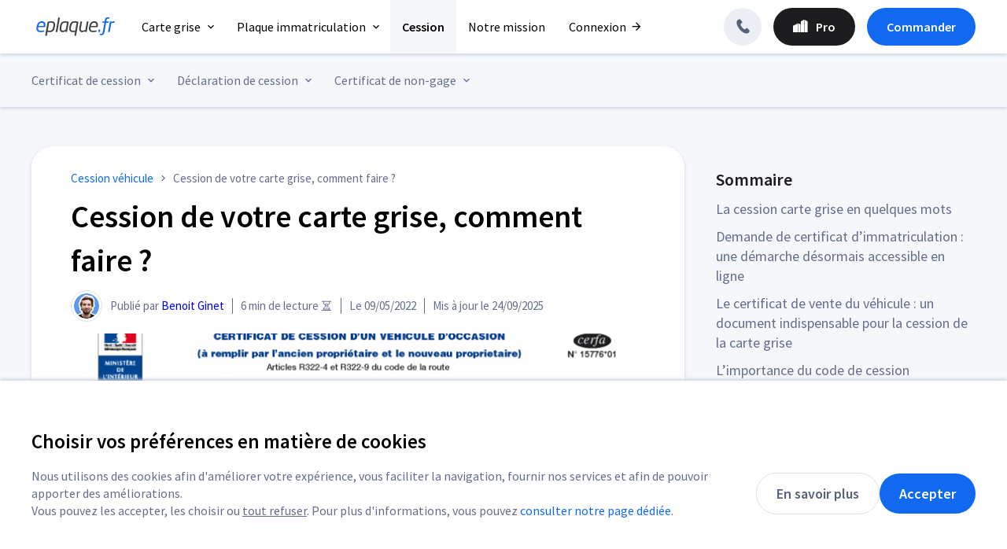

--- FILE ---
content_type: text/html; charset=UTF-8
request_url: https://www.eplaque.fr/cession-vehicule/cession-carte-grise
body_size: 15264
content:
<!DOCTYPE html><html id="webpage" lang="fr"><head><title>Cession carte grise - Que faire du certificat de cession après la vente</title><meta name="description" content="Cession de carte grise : comment faire pour céder son certificat d'immatriculation en cas de vente, de donation, etc. Démarches ici."/><meta name='viewport' content='width=device-width,initial-scale=1,maximum-scale=5'/><link rel="canonical" href="https://www.eplaque.fr/cession-vehicule/cession-carte-grise"/><script type="application/ld+json">{ "@context": "https://schema.org", "@type": "Article", "@id": "https://www.eplaque.fr/cession-vehicule/cession-carte-grise", "url": "https://www.eplaque.fr/cession-vehicule/cession-carte-grise", "datePublished": "2022-05-09T16:58:27+02:00", "dateModified": "2025-09-24T15:04:16+02:00", "headline": "Cession carte grise - Que faire du certificat de cession après la vente", "description": "Cession de carte grise : comment faire pour céder son certificat d'immatriculation en cas de vente, de donation, etc. Démarches ici.", "inLanguage": "fr-FR", "isPartOf": { "@id": "https://www.eplaque.fr/cession-vehicule/cession-carte-grise#webpage" }, "publisher": { "@id": "https://www.eplaque.fr/notre-mission" } ,"author":{ "@type": "Person", "@id": "https://www.eplaque.fr/infos/benoit-ginet", "url": "https://www.eplaque.fr/infos/benoit-ginet", "name": "Benoit Ginet" },"timeRequired": "PT6M","image":{ "@context": "https://schema.org", "@type": "ImageObject", "@id": "https://www.eplaque.fr/cession-vehicule/cession-carte-grise#primaryimage", "url": "https://images.eplaque.fr/wp-content/uploads/2021/04/07161018/Certificat-de-cession-vehicule-cerfa-15776-01-e1647269591146.png", "width": 724, "height": 294, "contentUrl": "https://images.eplaque.fr/wp-content/uploads/2021/04/07161018/Certificat-de-cession-vehicule-cerfa-15776-01-e1647269591146.png", "creditText": "Certificat-de-cession-vehicule-cerfa-15776-01" },"mainEntity":[{ "@type": "WebPageElement", "cssSelector": "#mainContent" },{ "@type": "FAQPage", "mainEntity": [{ "@type": "Question", "@id": "https://www.eplaque.fr/cession-vehicule/cession-carte-grise#faq-question-1592215853047", "url": "https://www.eplaque.fr/cession-vehicule/cession-carte-grise#faq-question-1592215853047", "position": 1, "answerCount": 1, "name": "Quelle est la différence entre le code confidentiel et le code de cession ?", "acceptedAnswer": { "@type": "Answer", "text": "Il y a une grande différence entre le code de cession et le code confidentiel. Bien qu’il s’agisse tous 2 de numéros à 5 chiffres. Le code confidentiel est en quelque sorte un code secret d’authentification associé à une carte grise permettant d’effectuer les téléprocédures. Quant au code de cession, il est créé lors de la télédéclaration de cession. Il permet au nouveau titulaire du véhicule de faire le transfert d’immatriculation à son nom.", "inLanguage": "fr-FR" }, "inLanguage": "fr-FR" },{ "@type": "Question", "@id": "https://www.eplaque.fr/cession-vehicule/cession-carte-grise#faq-question-1592217667190", "url": "https://www.eplaque.fr/cession-vehicule/cession-carte-grise#faq-question-1592217667190", "position": 2, "answerCount": 1, "name": "La cession d’une carte grise endommagée est-elle envisageable ?", "acceptedAnswer": { "@type": "Answer", "text": "Dans le cas d’une carte grise endommagée, l’ancien propriétaire est tenu de demander un duplicata avant toute cession. Idem pour un certificat d’immatriculation manquant.", "inLanguage": "fr-FR" }, "inLanguage": "fr-FR" },{ "@type": "Question", "@id": "https://www.eplaque.fr/cession-vehicule/cession-carte-grise#faq-question-1592217685142", "url": "https://www.eplaque.fr/cession-vehicule/cession-carte-grise#faq-question-1592217685142", "position": 3, "answerCount": 1, "name": "Le certificat de cession est-il requis pour la mutation d’une carte grise à son nom ?", "acceptedAnswer": { "@type": "Answer", "text": "Entre particuliers, oui. Mais, si le vendeur est un professionnel, une facture peut remplacer parfaitement bien le certificat de cession, surtout pour les véhicules neufs.", "inLanguage": "fr-FR" }, "inLanguage": "fr-FR" },{ "@type": "Question", "@id": "https://www.eplaque.fr/cession-vehicule/cession-carte-grise#faq-question-1592217695141", "url": "https://www.eplaque.fr/cession-vehicule/cession-carte-grise#faq-question-1592217695141", "position": 4, "answerCount": 1, "name": "Quel est le délai accordé à l’acheteur pour effectuer le changement de nom sur la carte grise ?", "acceptedAnswer": { "@type": "Answer", "text": "L’acquéreur dispose d’un délai d’un mois pour la mutation du CI à son nom.", "inLanguage": "fr-FR" }, "inLanguage": "fr-FR" },{ "@type": "Question", "@id": "https://www.eplaque.fr/cession-vehicule/cession-carte-grise#faq-question-1592217715949", "url": "https://www.eplaque.fr/cession-vehicule/cession-carte-grise#faq-question-1592217715949", "position": 5, "answerCount": 1, "name": "Que faire dans le cas où le véhicule a plusieurs cotitulaires ?", "acceptedAnswer": { "@type": "Answer", "text": "Le certificat de cession affiche les noms et coordonnées du titulaire principal de la carte grise. Les copropriétaires doivent juste signer le document.", "inLanguage": "fr-FR" }, "inLanguage": "fr-FR" },{ "@type": "Question", "@id": "https://www.eplaque.fr/cession-vehicule/cession-carte-grise#faq-question-1659511640836", "url": "https://www.eplaque.fr/cession-vehicule/cession-carte-grise#faq-question-1659511640836", "position": 6, "answerCount": 1, "name": "Carte grise sans certificat de cession ?", "acceptedAnswer": { "@type": "Answer", "text": "Si vous avez la carte grise, mais pas de certificat de cession, vous ne pourrez pas faire votre changement de titulaire.", "inLanguage": "fr-FR" }, "inLanguage": "fr-FR" },{ "@type": "Question", "@id": "https://www.eplaque.fr/cession-vehicule/cession-carte-grise#faq-question-1659511807500", "url": "https://www.eplaque.fr/cession-vehicule/cession-carte-grise#faq-question-1659511807500", "position": 7, "answerCount": 1, "name": "Carte grise aux 2 noms et certificat de cession : comment le remplir ?", "acceptedAnswer": { "@type": "Answer", "text": "Légalement, un seul nom est suffisant avec une seule signature pour des personnes mariés sous le régime de la communauté. Cependant, nous demandons les 2, car très souvent cela cache une succession. De plus, nous n&rsquo;avons aucun moyen de contrôler le régime matrimonial du demandeur.", "inLanguage": "fr-FR" }, "inLanguage": "fr-FR" },{ "@type": "Question", "@id": "https://www.eplaque.fr/cession-vehicule/cession-carte-grise#faq-question-1668600239769", "url": "https://www.eplaque.fr/cession-vehicule/cession-carte-grise#faq-question-1668600239769", "position": 8, "answerCount": 1, "name": "Comment obtenir un duplicata ?", "acceptedAnswer": { "@type": "Answer", "text": "Voir notre article sur le duplicata de certificat de cession.", "inLanguage": "fr-FR" }, "inLanguage": "fr-FR" }] }],"comment":{ "@id": "https://www.eplaque.fr/cession-vehicule/cession-carte-grise#espaceCommentaire" },"commentCount":30 }</script><script type="application/ld+json">{ "@context": "https://schema.org", "@type": "Organization", "@id": "https://www.eplaque.fr/notre-mission", "url": "https://www.eplaque.fr/notre-mission", "name": "Eplaque", "description": "1ère plateforme d'immatriculation en ligne. Nous permettons aux automobilistes de faire leurs démarches d'immatriculation, carte grise et plaque d'immatriculation, plus simplement grâce à une technologie puissante et à une expertise humaine.", "logo": { "@type": "ImageObject", "url": "https://www.eplaque.fr/wp-content/themes/eplaque/assets/img/eplaque.svg", "width": 112, "height": 24, "contentUrl": "https://www.eplaque.fr/wp-content/themes/eplaque/assets/img/eplaque.svg", "creditText": "eplaque.fr" }, "legalName": "EPLAQUE", "foundingDate": "2009-04-22", "vatID": "FR25511980328", "address": { "@type": "PostalAddress", "addressCountry": "FR", "addressLocality": "Epinay-sous-Sénart", "postalCode": "91860", "streetAddress": "34 rue de la forêt" }, "aggregateRating": { "@type": "AggregateRating", "bestRating": "5", "ratingCount": "30562", "ratingValue": "4.5", "reviewCount": "30562", "worstRating": "1" }, "contactPoint": { "@type": "ContactPoint", "availableLanguage": ["French", "English"], "contactType": "Customer service", "email": "contact@eplaque.fr", "telephone": "+33184802827" }, "sameAs": [ "https://www.facebook.com/Eplaque", "https://www.linkedin.com/company/eplaque", "https://www.x.com/eplaque", "https://www.youtube.com/channel/UCcFW-AbmPoRtrYSpI0cktaQ" ] }</script><script type="application/ld+json">{ "@context": "https://schema.org", "@type": "WebPage", "@id": "https://www.eplaque.fr/cession-vehicule/cession-carte-grise#webpage", "url": "https://www.eplaque.fr/cession-vehicule/cession-carte-grise#webpage", "isPartOf": { "@id": "https://www.eplaque.fr", "@type": "WebSite", "name": "Eplaque" } ,"breadcrumb":{ "@type": "BreadcrumbList", "itemListElement": [{ "@type": "ListItem", "position": 1, "name": "Cession véhicule" ,"item": "https://www.eplaque.fr/cession-vehicule" },{ "@type": "ListItem", "position": 2, "name": "Cession de votre carte grise, comment faire ?" }] } }</script><meta name='robots' content='index, follow, max-image-preview:large, max-snippet:-1, max-video-preview:-1'/><link rel='stylesheet' id='style-css' href='https://www.eplaque.fr/wp-content/themes/eplaque/assets/cssAsync.css?ver=1.63' type='text/css' media='all'/><link rel="icon" href="https://images.eplaque.fr/wp-content/uploads/2020/04/21103853/cropped-Favicon-32x32.png" sizes="32x32"/><link rel="icon" href="https://images.eplaque.fr/wp-content/uploads/2020/04/21103853/cropped-Favicon-192x192.png" sizes="192x192"/><link rel="apple-touch-icon" href="https://images.eplaque.fr/wp-content/uploads/2020/04/21103853/cropped-Favicon-180x180.png"/><meta name="msapplication-TileImage" content="https://images.eplaque.fr/wp-content/uploads/2020/04/21103853/cropped-Favicon-270x270.png"/></head><body class="singular"><nav id="header"><div id="mainHeader"><div id="mainMenu" class="mainWidth flex hasCluster"><a id="logoEpl" class="flex" href="/" title="Page d'accueil"><img data-src="/wp-content/themes/eplaque/assets/img/eplaque.svg" alt="Logo Eplaque.fr" width="112px" height="24px"/></a><div id="back" class="flip icons iconArrowDropdown"></div><div id="titleSubMenu" class="flip"></div><div id="linksContainer" class="flex"><div id="menuContainer"><div id="cluster_carte-grise" class="header alignCenterXY hasMenuHover"><a id="menuHover_carte-grise" class="menu flex hasSubMenu" href="/carte-grise" title="Carte grise"><span id="ancre_carte-grise">Carte grise</span><div class="icons iconArrowDropdown"></div></a></div><div id="cluster_plaque-immatriculation" class="header alignCenterXY hasMenuHover"><a id="menuHover_plaque-immatriculation" class="menu flex hasSubMenu" href="/plaque-immatriculation" title="Plaque immatriculation"><span id="ancre_plaque-immatriculation">Plaque immatriculation</span><div class="icons iconArrowDropdown"></div></a></div><div id="cluster_1" class="header alignCenterXY"><a id="menuHover_1" class="menu flex hasSubMenu clusterActive" href="/cession-vehicule/enregistrement-de-cession-de-vehicule" title="Cession"><span id="ancre_1">Cession</span><div class="icons iconArrowDropdown"></div></a></div><div class="header alignCenterXY"><a id="cluster_notre-mission" class="menu flex" href="/notre-mission" title="Notre mission"><span>Notre mission</span></a></div><div class="header alignCenterXY"><a id="cluster_connexion" class="menu flex" href="https://app.eplaque.fr/moncompte" title="Connexion"><span>Connexion</span><div class="icons iconArrowBack2 reverse ml5"></div></a></div></div><div id="rightContainer" class="flex"><div id="telContainer" class="flex"><a id="ctaTel" class="flex mr20" href="tel:0184802827" title="Tel Eplaque"><div class="icons iconTelephone alignCenterXY"></div><div id="telInfo"><p class="grey52 bold">01 84 80 28 27</p><p class="grey64 fs12">Appel gratuit</p></div></a></div><div id="burgerContainer" class="alignCenterXY"><div id="burger"></div></div><div id="ctaContainer" class="alignCenterXY"><a class="ctaBlack" href="/professionnels.html" title="Pour les professionnels"><span class="icons iconPro mr10"></span><span>Pro</span></a><a class="ctaBlue ctaCommander" href="https://app.eplaque.fr/redirection?which=commander" title="Commander">Commander</a></div></div></div></div></div><div id="subHeader"><div id="secondMenu" class="mainWidth flex"><div id="subHeader_certificat" class="subHeader alignCenterXY hasMenuHover"><a id="subMenuHover_certificat" class="subMenu flex hasSubMenu" href="/cession-vehicule/certificat-de-cession" title="Certificat de cession"><span id="ancre_certificat">Certificat de cession</span><div class="icons iconArrowDropdown"></div></a></div><div id="subHeader_declaration" class="subHeader alignCenterXY hasMenuHover"><div id="subMenuHover_declaration" class="subMenu flex hasSubMenu"><span id="ancre_declaration">Déclaration de cession</span><div class="icons iconArrowDropdown"></div></div></div><div id="subHeader_nonGage" class="subHeader alignCenterXY hasMenuHover"><a id="subMenuHover_nonGage" class="subMenu flex hasSubMenu" href="/cession-vehicule/certificat-de-non-gage" title="Certificat de non-gage"><span id="ancre_nonGage">Certificat de non-gage</span><div class="icons iconArrowDropdown"></div></a></div></div></div><div id="hoverHeader"><div id="hoverHeaderContainer" class="mainWidth"><div id="hoverHeader_carte-grise" class="hoverHeader hide hoverTop"><div class="hoverMenu title bold"> Les plus populaires (6) </div><div class="hoverMenu"><a href="/carte-grise/changement-titulaire" title="Changement de titulaire"><div class="spContainer mr5"><div class="spDemarchesMenu colored titulaire lazyLoad webp"></div></div><span>Changement de titulaire</span></a></div><div class="hoverMenu"><a href="/carte-grise/duplicata-carte-grise" title="Duplicata carte grise"><div class="spContainer mr5"><div class="spDemarchesMenu colored duplicata lazyLoad webp"></div></div><span>Duplicata carte grise</span></a></div><div class="hoverMenu"><a href="/carte-grise/certificat-provisoire-immatriculation-ww" title="Immatriculation provisoire WW"><div class="spContainer mr5"><div class="spDemarchesMenu colored importWW lazyLoad webp"></div></div><span>Immatriculation provisoire WW</span></a></div><div class="hoverMenu"><a href="/cession-vehicule/enregistrement-de-cession-de-vehicule" title="Enregistrement de cession"><div class="spContainer mr5"><div class="spDemarchesMenu colored cession lazyLoad webp"></div></div><span>Enregistrement de cession</span></a></div><div class="hoverMenu"><a href="/carte-grise/changement-adresse" title="Changement d'adresse carte grise"><div class="spContainer mr5"><div class="spDemarchesMenu colored domicile lazyLoad webp"></div></div><span>Changement d'adresse carte grise</span></a></div><div class="hoverMenu"><a href="/carte-grise/fiche-identification-vehicule" title="Fiche d'identification d'un véhicule"><div class="spContainer mr5"><div class="spDemarchesMenu colored fiv lazyLoad webp"></div></div><span>Fiche d'identification d'un véhicule</span></a></div><div class="hoverMenu title bold top"> Pour les pros de l'auto (2) </div><div class="hoverMenu"><a href="/carte-grise/declaration-d-achat-d-un-vehicule" title="Déclaration d'achat"><div class="spContainer mr5"><div class="spDemarchesMenu colored da lazyLoad webp"></div></div><span>Déclaration d'achat</span></a></div><div class="hoverMenu"><a href="/carte-grise/demande-de-w-garage" title="W garage"><div class="spContainer mr5"><div class="spDemarchesMenu colored garageW lazyLoad webp"></div></div><span>W garage</span></a></div><div class="hoverMenu title bold"> Autres démarches (14) </div><div class="hoverMenu"><a href="/carte-grise/immatriculation-vehicule-etranger" title="Carte grise véhicule étranger"><div class="spContainer mr5"><div class="spDemarchesMenu colored titulaireEtranger lazyLoad webp"></div></div><span>Carte grise véhicule étranger</span></a></div><div class="hoverMenu"><a href="/carte-grise/carte-grise-collection" title="Carte grise collection"><div class="spContainer mr5"><div class="spDemarchesMenu colored titulaireCollection lazyLoad webp"></div></div><span>Carte grise collection</span></a></div><div class="hoverMenu"><a href="/carte-grise/ajout-mention-collection-carte-grise" title="Ajout mention collection"><div class="spContainer mr5"><div class="spDemarchesMenu colored mentionCollection lazyLoad webp"></div></div><span>Ajout mention collection</span></a></div><div class="hoverMenu"><a href="/carte-grise/carte-grise-succession" title="Succession"><div class="spContainer mr5"><div class="spDemarchesMenu colored succession lazyLoad webp"></div></div><span>Succession</span></a></div><div class="hoverMenu"><a href="/carte-grise/immatriculation-vehicule-neuf" title="1ère immatriculation véhicule neuf"><div class="spContainer mr5"><div class="spDemarchesMenu colored neuf lazyLoad webp"></div></div><span>1ère immatriculation véhicule neuf</span></a></div><div class="hoverMenu"><a href="/carte-grise/changement-etat-civil-matrimonial-carte-grise" title="Changement état civil ou matrimonial"><div class="spContainer mr5"><div class="spDemarchesMenu colored regimeMatrimonial lazyLoad webp"></div></div><span>Changement état civil ou matrimonial</span></a></div><div class="hoverMenu"><a href="/carte-grise/changement-caracteristiques-techniques" title="Changement caractéristiques techniques"><div class="spContainer mr5"><div class="spDemarchesMenu colored caracteristique lazyLoad webp"></div></div><span>Changement caractéristiques techniques</span></a></div><div class="hoverMenu"><a href="/carte-grise/changement-raison-sociale-carte-grise" title="Changement de raison sociale"><div class="spContainer mr5"><div class="spDemarchesMenu colored etatTitulaireRs lazyLoad webp"></div></div><span>Changement de raison sociale</span></a></div><div class="hoverMenu"><a href="/carte-grise/correction-erreur-carte-grise" title="Correction erreur carte grise"><div class="spContainer mr5"><div class="spDemarchesMenu colored correction lazyLoad webp"></div></div><span>Correction erreur carte grise</span></a></div><div class="hoverMenu top2"><a href="/carte-grise/changement-carte-grise-usupartion-plaques" title="Usurpation de plaques"><div class="spContainer mr5"><div class="spDemarchesMenu colored usurpation lazyLoad webp"></div></div><span>Usurpation de plaques</span></a></div><div class="hoverMenu"><a href="/carte-grise/ajout-ou-retrait-cotitulaire-carte-grise" title="Ajout / retrait d'un cotitulaire"><div class="spContainer mr5"><div class="spDemarchesMenu colored cotitulaire lazyLoad webp"></div></div><span>Ajout / retrait d'un cotitulaire</span></a></div><div class="hoverMenu"><a href="/carte-grise/changement-locataire-leasing" title="Changement de locataire leasing"><div class="spContainer mr5"><div class="spDemarchesMenu colored locataireLeasing lazyLoad webp"></div></div><span>Changement de locataire leasing</span></a></div><div class="hoverMenu"><a href="/carte-grise/ajout-ou-retrait-dun-locataire" title="Ajout / retrait locataire leasing"><div class="spContainer mr5"><div class="spDemarchesMenu colored locataire lazyLoad webp"></div></div><span>Ajout / retrait locataire leasing</span></a></div><div class="hoverMenu"><a href="/carte-grise/changement-adresse-locataire-leasing" title="Changement d'adresse leasing"><div class="spContainer mr5"><div class="spDemarchesMenu colored locataireLeasingAdresse lazyLoad webp"></div></div><span>Changement d'adresse leasing</span></a></div></div><div id="hoverHeader_plaque-immatriculation" class="hoverHeader hide hoverTop"><div class="hoverMenu title bold"><div class="icons icon_auto fs18 mr10"></div> Plaques auto (5) </div><div class="hoverMenu"><a href="/plaque-immatriculation/plaque-immatriculation-plexiglass" title="Plaque immatriculation plexiglass"><span>Plaque immatriculation plexiglass</span></a></div><div class="hoverMenu"><a href="/plaque-immatriculation/plaque-immatriculation-luxe" title="Plaque immatriculation luxe"><span>Plaque immatriculation luxe</span></a></div><div class="hoverMenu"><a href="/plaque-immatriculation/plaque-immatriculation-aluminium" title="Plaque immatriculation aluminium"><span>Plaque immatriculation aluminium</span></a></div><div class="hoverMenu"><a href="/plaque-immatriculation/plaque-immatriculation-collection" title="Plaque immatriculation collection"><span>Plaque immatriculation collection</span></a></div><div class="hoverMenu"><a href="/plaque-immatriculation/plaque-immatriculation-noire" title="Plaque noire non homologuée"><span>Plaque noire non homologuée</span></a></div><div class="hoverMenu title bold top"><div class="icons icon_moto fs18 mr10"></div> Plaques moto (3) </div><div class="hoverMenu"><a href="/plaque-immatriculation/plaque-immatriculation-moto" title="Plaque immatriculation moto"><span>Plaque immatriculation moto</span></a></div><div class="hoverMenu"><a href="/plaque-immatriculation/plaque-immatriculation-moto-collection" title="Plaque moto collection"><span>Plaque moto collection</span></a></div><div class="hoverMenu"><a href="/plaque-immatriculation/plaque-immatriculation-moto-noire" title="Plaque moto noire non homologuée"><span>Plaque moto noire non homologuée</span></a></div><div class="hoverMenu title bold"><div class="icons icon_camion fs18 mr10"></div> Plaques camion (3) </div><div class="hoverMenu"><a href="/plaque-immatriculation/plaque-immatriculation-camion" title="Plaque immatriculation camion"><span>Plaque immatriculation camion</span></a></div><div class="hoverMenu"><a href="/plaque-immatriculation/plaque-immatriculation-camion-usa" title="Plaque camion USA"><span>Plaque camion USA</span></a></div><div class="hoverMenu"><a href="/plaque-immatriculation/plaque-immatriculation-camion-noire" title="Camion noire non homologuée"><span>Camion noire non homologuée</span></a></div><div class="hoverMenu title bold top"><div class="icons icon_spec fs18 mr10"></div> Plaques spécifiques (5) </div><div class="hoverMenu"><a href="/plaque-immatriculation/plaque-diplomatique" title="Plaque diplomatique"><span>Plaque diplomatique</span></a></div><div class="hoverMenu"><a href="/plaque-immatriculation/plaque-transit" title="Plaque immatriculation transit"><span>Plaque immatriculation transit</span></a></div><div class="hoverMenu"><a href="/plaque-immatriculation/plaque-signaletique-plexiglass" title="Plaque signalétique plexiglass"><span>Plaque signalétique plexiglass</span></a></div><div class="hoverMenu"><a href="/plaque-immatriculation/plaque-signaletique-aluminium" title="Plaque signalétique aluminium"><span>Plaque signalétique aluminium</span></a></div><div class="hoverMenu"><a href="/plaque-immatriculation/plaque-signaletique-collection" title="Plaque signalétique collection"><span>Plaque signalétique collection</span></a></div></div><div id="hoverHeader_certificat" class="hoverHeader hide"><div class="hoverMenu"><a href="/cession-vehicule/certificat-cession-remplir" title="Comment remplir un certificat de cession ?"><span>Comment remplir un certificat de cession ?</span></a></div></div><div id="hoverHeader_declaration" class="hoverHeader hide"><div class="hoverMenu"><a href="/cession-vehicule/ants-cession-vehicule" title="ANTS"><span>ANTS</span></a></div></div><div id="hoverHeader_nonGage" class="hoverHeader hide"><div class="hoverMenu"><a href="/cession-vehicule/comment-remplir-certificat-de-non-gage" title="Comment remplir un certificat de non gage ?"><span>Comment remplir un certificat de non gage ?</span></a></div><div class="hoverMenu"><a href="/cession-vehicule/verifier-un-gage" title="Véhicule gagé ou pas ?"><span>Véhicule gagé ou pas ?</span></a></div><div class="hoverMenu"><a href="/cession-vehicule/certificat-de-non-gage" title="Attestation de non gage"><span>Attestation de non gage</span></a></div><div class="hoverMenu"><a href="/cession-vehicule/certificat-de-situation-administrative" title="Certificat de situation administrative"><span>Certificat de situation administrative</span></a></div></div></div></div></nav><main><section id="singular" class="mainWidth"><div id="article"><article id="mainContent" class="cardArticle"><ol id="breadcrumb" class="fs15 flex"><li class="flex"><a class="link" href="/cession-vehicule"><span>Cession véhicule</span></a><span class="icons iconArrowDropdown grey64"></span></li><li class="dib truncate grey64"><span>Cession de votre carte grise, comment faire ?</span></li></ol><h1 class="h1Singular bold">Cession de votre carte grise, comment faire ?</h1><header class="flex mb15"><div id="articleInfos" class="flex"><img class="logoEpl" data-src="/wp-content/themes/eplaque/assets/img/benoit.webp" alt="Photo de profil de Benoit Ginet" width="40px" height="40px"/><div class="infos flex fs15"><p class="grey64 flex"><span> Publié par <a href="/infos/benoit-ginet" title="Tous les articles de Benoit Ginet"><span>Benoit Ginet</span></a></span><span class="dib sepDesk"></span><span class="dib sepMobile">-</span><span>6 min de lecture ⏳</span><span class="dib sepDesk"></span></p><p class="grey64 flex"><span>Le <span>09/05/2022</span></span><span class="dib sepDesk"></span><span class="dib sepMobile">-</span><span>Mis à jour le <span>24/09/2025</span></span></p></div></div></header><img id="primaryimage" class="alaune" src="https://images.eplaque.fr/wp-content/uploads/2021/04/07161018/Certificat-de-cession-vehicule-cerfa-15776-01-e1647269591146.png" alt="Certificat-de-cession-vehicule-cerfa-15776-01" width="100%" height="240px"><div class="contenu cardContent"><p>Peu importe leur genre, tous les véhicules terrestres à moteur sont immatriculés. Mais, dans le cas où ils sont donnés ou vendus, il est important de procéder à la <strong>cession de la carte grise</strong>. Ce document est d’ailleurs essentiel pour qu’un véhicule puisse circuler légalement.</p><div class="wp-block-buttons is-layout-flex wp-block-buttons-is-layout-flex"><div class="wp-block-button"><a class="wp-block-button__link has-vivid-cyan-blue-background-color has-background wp-element-button" href="https://www.eplaque.fr/cession-vehicule/enregistrement-de-cession-de-vehicule"><strong>Enregistrer la cession de votre véhicule et de sa carte grise en ligne &#8211; cliquez-ici</strong></a></div></div><h2 class="wp-block-heading" id="la-cession-carte-grise-en-quelques-mots">La cession carte grise en quelques mots</h2><p>La <a href="https://www.eplaque.fr/cession-vehicule">cession de la carte grise d&rsquo;un véhicule</a> s’effectue dès lors que le véhicule est cédé. Ainsi, que ce soit pour un don à titre gracieux, une vente ou une destruction, le certificat d’immatriculation (CI) est remis à l’acquéreur, barré et signé par l&rsquo;ancien titulaire.</p><figure class="wp-block-image alignright size-large is-resized"><img width="250" height="120" data-src="https://images.eplaque.fr/wp-content/uploads/2020/07/06162358/logo-france-connect.png" alt="Logo France Connect" class="wp-image-13743" style="width:250px;height:120px"/><figcaption class="wp-element-caption">Eplaque : habilitations n°18621 du Ministère de l’Intérieur et n°26579 du Trésor Public.</figcaption></figure><p>Bien évidemment, la cession ne suffit pas, le nouveau propriétaire doit aussi <strong>mettre la carte grise à son nom</strong>. Pour cela, une <a href="https://www.eplaque.fr/carte-grise/changement-titulaire">demande de certification d’immatriculation</a> est requise.</p><p><strong>Bon à savoir&nbsp;:</strong> En plus de la carte grise, le vendeur remet également à l’acheteur le certificat de vente du véhicule (le formulaire <a href="https://www.eplaque.fr/cerfa-pdf/cerfa-15776-02-certificat-cession-vehicule-occasion.pdf">Cerfa&nbsp;13776*02</a>).</p><h2 class="wp-block-heading" id="demande-nbsp-de-certificat-d-immatriculation-nbsp-une-demarche-desormais-accessible-en-ligne">Demande&nbsp;de certificat d’immatriculation&nbsp;: une démarche désormais accessible en ligne</h2><p>Après la cession carte grise, le nouveau titulaire est tenu d’effectuer une demande de certificat d’immatriculation. Pour ce faire, il est nécessaire de remplir le formulaire <a href="https://www.eplaque.fr/cerfa-pdf/cerfa-13750-07-demande-certificat-immatriculation-vehicule.pdf">Cerfa&nbsp;13750*07</a>.</p><p>Le nouveau titulaire pourra effectuer son <a href="https://www.eplaque.fr/carte-grise/changement-titulaire">changement de titulaire</a> sur la carte grise en passant commande en ligne sur notre plateforme. Il faudra fournir les documents remis par l&rsquo;ancien titulaire, comme :</p><ul class="wp-block-list"><li>Le <a href="https://www.eplaque.fr/carte-grise/carte-grise-barree">certificat d&rsquo;immatriculation barré</a> et signé</li><li>Le certificat de cession signé par les 2 parties (vendeur et acheteur)</li><li>Le contrôle technique de moins de 6 mois (si le véhicule y est soumis)</li></ul><p><strong>Bon à savoir&nbsp;</strong>: d’autres procédures relatives à la carte grise peuvent s’opérer directement en ligne comme <a href="https://www.eplaque.fr/carte-grise/changement-adresse">le changement d’adresse</a> ou encore <a href="https://www.eplaque.fr/carte-grise/duplicata-carte-grise">la demande d’un duplicata</a>.</p><h2 class="wp-block-heading" id="le-certificat-de-vente-du-vehicule-nbsp-un-document-indispensable-pour-la-cession-de-la-carte-grise">Le certificat de vente du véhicule&nbsp;: un document indispensable pour la cession de la carte grise</h2><p>Le certificat de vente du véhicule est un document officiel qui est exigé lorsqu’il y a un changement de propriétaire de la carte grise. Il se rapporte ainsi à la vente, la donation, l’héritage ou la destruction du véhicule. Par ailleurs, il est cédé au même moment que le certificat d’immatriculation pour permettre à l’acquéreur de le transférer à son nom.</p><p>Pour éviter les mauvaises surprises, sachez que&nbsp;:</p><ul class="wp-block-list"><li>Le <a href="https://www.eplaque.fr/cession-vehicule/certificat-de-cession">certificat de cession</a> doit être fait en deux exemplaires</li><li>C’est le vendeur ou le cédant qui remplit le formulaire</li><li>Ce n’est pas la copie, mais l’original du certificat de cession qui est utilisé pour le changement de nom sur la carte grise</li><li>Les noms, les coordonnées et la date qui figurent sur le certificat de vente et la carte grise originale doivent concorder</li></ul><p><strong>Bon à savoir</strong>&nbsp;: le certificat de cession est le même pour tout véhicule immatriculé (<a href="https://www.eplaque.fr/cession-vehicule/certificat-cession-moto.html">moto</a>, quad, <a href="https://www.eplaque.fr/carte-grise/scooter.html">scooter</a>, voiture, remorque, caravane, utilitaire).</p><h3 class="wp-block-heading" id="l-importance-du-code-de-cession">L’importance du code de cession</h3><p>Suite à la <a href="https://www.eplaque.fr/cession-vehicule/certificat-de-cession">déclaration de cession</a> carte grise, le bénéficiaire ou l’acquéreur procède à la demande d’immatriculation en ligne. Pour cela, il aura besoin d’un code de cession qui évitera la double saisie et facilitera le traitement de sa requête. Ce code est remis par l’ancien propriétaire après l’enregistrement de la cession.</p><p>Le <a href="https://www.eplaque.fr/cession-vehicule/code-de-cession">code de cession</a> est généré de façon automatique par le système de télédéclaration du certificat de cession. Pour faire simple, quand le vendeur effectue sa <strong>déclaration de cession en ligne via le site de l’<a href="https://www.eplaque.fr/cession-vehicule/ants-cession-vehicule">ANTS</a></strong>, le système émet spontanément ce code. À noter que l’attestation de non-gage ou certificat de situation administrative (CSA) est aussi fournie automatiquement au cours de cette télédéclaration.</p><p>Si vous n&rsquo;êtes pas en possession de celui-ci, vous pouvez effectuer l&rsquo;<a href="https://www.eplaque.fr/cession-vehicule/enregistrement-de-cession-de-vehicule"><strong>enregistrement de cession</strong></a> sur notre plateforme en ligne <a href="https://www.eplaque.fr/cession-vehicule/carte-grise-pas-de-code-de-cession-que-faire">sans code de cession</a>.</p><h2 class="wp-block-heading" class="wp-block-heading" id="comment-ceder-une-carte-grise-de-vehicule">Comment céder une carte grise de véhicule ?</h2><p>Vous êtes sur le point de vendre un véhicule d&rsquo;occasion ? Suivez ce petit guide succinct pour <strong>céder votre carte grise</strong> en respectant la loi.<br><br></p><p>Après avoir rencontré un acheteur potentiel et trouvé un accord, vous devez préparer les documents et justificatifs suivants :</p><ul class="wp-block-list"><li>Un <a href="https://www.eplaque.fr/cerfa-pdf/cerfa-15776-02-certificat-cession-vehicule-occasion.pdf" target="_blank" rel="noreferrer noopener">formulaire Cerfa 15776*02</a> de certificat de cession (cliquez sur le lien pour le télécharger) </li><li>La carte grise du véhicule</li><li>Un <a href="https://www.eplaque.fr/cession-vehicule/certificat-de-situation-administrative" target="_blank" rel="noreferrer noopener">certificat de situation administrative</a> de moins de 15 jours (cliquez sur le lien pour savoir comment l&rsquo;obtenir)</li><li>Un <strong>PV de contrôle technique</strong> si le véhicule vendu y est soumis (uniquement en cas de vente à un particulier). Il doit avoir moins de 6 mois le jour de la signature du certificat de cession. Ou moins de 2 mois en cas de contre-visite prescrite</li></ul><p>Il est préférable de ne pas <strong>barrer la carte grise</strong> tant que la transaction n’est pas finalisée. De même, si vous avez déjà rempli et signé le certificat de cession avec l’acheteur, ne la déclarez pas tant qu’il n’a pas réglé le prix convenu. Il est toujours possible que la transaction capote au dernier moment. Si le certificat d’immatriculation est rayé, vous serez obligé de demander un duplicata. Et si la cession est déclarée, il faudra l’annuler.</p><h3 class="wp-block-heading" class="wp-block-heading" id="finaliser-la-vente-et-la-cession-de-la-carte-grise">Finaliser la vente et la cession de la carte grise</h3><p>Le jour J, présentez-vous sur les lieux convenus avec les 4 pièces décrites ci-dessus. <strong>Remplissez et signez le Cerfa 15776</strong> si ce n’est pas déjà fait. Dans le cas contraire, vérifiez que les informations sont parfaitement exactes. Conservez l’exemplaire 1 du certificat de cession, remettez l’exemplaire 2 à l’acheteur.</p><h4 class="wp-block-heading">Comment barrer une carte grise pour cession de voiture</h4><p>Occupons-nous nous désormais de la carte grise, qu’il faut barrer. Faites un trait oblique, mentionnez «&nbsp;Vendu le (date) + (heure)&nbsp;», et signez. Remplissez le coupon détachable en indiquant le nom et l’adresse de l’acquéreur, la date de la cession, et signez. <strong>Si vous vendez le véhicule à un pro, ne pas remplir le talon détachable</strong>.<br></p><p>Remettez ensuite le contrôle technique, si requis, et le certificat de situation administrative de moins de 15 jours.</p><h3 class="wp-block-heading" class="wp-block-heading" id="declarer-la-cession-du-vehicule">Déclarer la cession du véhicule</h3><p>Il ne vous reste plus qu’une opération à faire&nbsp;: <strong>déclarer la cession du certificat d&rsquo;immatriculation</strong> . L’idéal est de le faire le plus vite possible, par exemple le jour même, ou le lendemain. Conservez précieusement l’accusé d’enregistrement de la cession. Ce justificatif pourrait vous être utile, notamment pour contester un éventuel PV électronique infligé avant la mutation de la carte grise au nom du nouveau propriétaire.</p><h2 class="wp-block-heading" id="faq-cession-carte-grise">FAQ cession carte grise</h2><div class="schema-faq wp-block-yoast-faq-block"><div class="schema-faq-section" id="faq-question-1592215853047"><strong class="schema-faq-question">Quelle est la différence entre le code confidentiel et le code de cession ?</strong><p class="schema-faq-answer">Il y a une grande différence entre le code de cession et le <strong>code confidentiel</strong>. Bien qu’il s’agisse tous 2 de numéros à 5 chiffres. Le code confidentiel est en quelque sorte un code secret d’authentification associé à une carte grise permettant d’effectuer les téléprocédures. Quant au code de cession, il est créé lors de la télédéclaration de cession. Il permet au nouveau titulaire du véhicule de faire le transfert d’immatriculation à son nom.</p></div><div class="schema-faq-section" id="faq-question-1592217667190"><strong class="schema-faq-question">La cession d’une carte grise endommagée est-elle envisageable ?</strong><p class="schema-faq-answer">Dans le cas d’une <a href="https://www.eplaque.fr/carte-grise/carte-grise-deterioree">carte grise endommagée</a>, l’ancien propriétaire est tenu de demander un duplicata avant toute cession. Idem pour un certificat d’immatriculation manquant.</p></div><div class="schema-faq-section" id="faq-question-1592217685142"><strong class="schema-faq-question">Le certificat de cession est-il requis pour la mutation d’une carte grise à son nom ?</strong><p class="schema-faq-answer">Entre particuliers, oui. Mais, si le vendeur est un professionnel, une facture peut remplacer parfaitement bien le certificat de cession, surtout pour les véhicules neufs.</p></div><div class="schema-faq-section" id="faq-question-1592217695141"><strong class="schema-faq-question">Quel est le délai accordé à l’acheteur pour effectuer le changement de nom sur la carte grise ?</strong><p class="schema-faq-answer">L’acquéreur dispose d’un délai d’un mois pour la mutation du CI à son nom.</p></div><div class="schema-faq-section" id="faq-question-1592217715949"><strong class="schema-faq-question">Que faire dans le cas où le véhicule a plusieurs cotitulaires ?</strong><p class="schema-faq-answer">Le certificat de cession affiche les noms et coordonnées du titulaire principal de la carte grise. Les <a href="https://www.eplaque.fr/cession-vehicule/remplir-certificat-cession-avec-cotitulaire">copropriétaires doivent juste signer le document</a>.</p></div><div class="schema-faq-section" id="faq-question-1659511640836"><strong class="schema-faq-question">Carte grise sans certificat de cession ?</strong><p class="schema-faq-answer">Si vous avez la carte grise, mais pas de certificat de cession, vous ne pourrez pas faire votre changement de titulaire.</p></div><div class="schema-faq-section" id="faq-question-1659511807500"><strong class="schema-faq-question">Carte grise aux 2 noms et certificat de cession : comment le remplir ?</strong><p class="schema-faq-answer">Légalement, un seul nom est suffisant avec une seule signature pour des personnes mariés sous le régime de la communauté. Cependant, nous demandons les 2, car très souvent cela cache une succession. De plus, nous n&rsquo;avons aucun moyen de contrôler le régime matrimonial du demandeur.</p></div><div class="schema-faq-section" id="faq-question-1668600239769"><strong class="schema-faq-question">Comment obtenir un duplicata ?</strong><p class="schema-faq-answer">Voir notre article sur le <a href="https://www.eplaque.fr/cession-vehicule/certificat-de-cession-duplicata">duplicata de certificat de cession</a>.</p></div></div></div><aside><div class='yarpp yarpp-related yarpp-related-website yarpp-template-yarpp-template-list'><div class="title grey1D bold">Dans le même thème</div><ul class="ml15"><li class="mt5"><a class="link" href="https://www.eplaque.fr/carte-grise/changement-titulaire" rel="bookmark" title="Changement de propriétaire d&rsquo;une carte grise en ligne">Changement de propriétaire d&rsquo;une carte grise en ligne</a></li><li class="mt5"><a class="link" href="https://www.eplaque.fr/cession-vehicule/certificat-de-cession" rel="bookmark" title="Certificat de cession de véhicule à imprimer &#8211; Télécharger le document">Certificat de cession de véhicule à imprimer &#8211; Télécharger le document</a></li><li class="mt5"><a class="link" href="https://www.eplaque.fr/carte-grise/numero-de-formule-carte-grise" rel="bookmark" title="Numéro de formule carte grise : comment le retrouver ou l&rsquo;obtenir ?">Numéro de formule carte grise : comment le retrouver ou l&rsquo;obtenir ?</a></li><li class="mt5"><a class="link" href="https://www.eplaque.fr/carte-grise/immatriculer-vehicule-demuni-de-carte-grise" rel="bookmark" title="Comment immatriculer un véhicule démuni de carte grise ?">Comment immatriculer un véhicule démuni de carte grise ?</a></li><li class="mt5"><a class="link" href="https://www.eplaque.fr/cession-vehicule/certificat-de-non-gage" rel="bookmark" title="Certificat de non gage gratuit : demande ANTS et autres solutions">Certificat de non gage gratuit : demande ANTS et autres solutions</a></li></ul></div></aside></article><div id="espaceCommentaire"><div id="respond" class="comment-respond"><p class="title bold grey1D">Une question ?</p><p class="fs16 grey64">Nous vous répondrons dans les meilleurs délais.</p><small></small><form action="https://www.eplaque.fr/wp-comments-post.php" method="post" id="commentform" class="comment-form"><label class="fs16 grey64" for="commentArea">Commentaire</label><textarea id="commentArea" name="comment" aria-required="true" required></textarea><div class="commentInputContainer dib"><div class="commentInput"><label class="fs16 grey64" for="author">Nom</label><input id="author" name="author" type="text" size="30" aria-required="true" value="" required></div></div><div class="commentInputContainer dib email"><div class="commentInput"><label class="fs16 grey64" for="email">Email</label><input id="email" name="email" type="text" size="30" aria-required="true" value="" required></div></div><div class="formSubmit"><button id="submit" name="submit" type="submit" class="ctaBlue" value="Publier le commentaire">Publier</button><input type='hidden' name='comment_post_ID' value='12260' id='comment_post_ID'/><input type='hidden' name='comment_parent' id='comment_parent' value='0'/></div><p style="display: none;"><input type="hidden" id="akismet_comment_nonce" name="akismet_comment_nonce" value="06205be553"/></p><p style="display: none !important;" class="akismet-fields-container" data-prefix="ak_"><label>&#916;<textarea name="ak_hp_textarea" cols="45" rows="8" maxlength="100"></textarea></label><input type="hidden" id="ak_js_1" name="ak_js" value="228"/><script>document.getElementById( "ak_js_1" ).setAttribute( "value", ( new Date() ).getTime() );</script></p></form></div><div id="comments" class="commentsArea"><h2 class="h2 bold">Les questions des utilisateurs</h2><ul id="listComment"><li id="parent-282774" class="dib user parent mt15"><div class="infoContainer"><p class="auteur"><span class="">pastor</span></p><p class="date fs16 grey64">9 janvier 2026</p></div><div class="commentaire grey64 mt5">je voulais savoir comment faire pour envoyer un certificat de cession d un véhicule d'occasion après la vente du véhicule</div><ul class="children"><li id="child-282919" class="dib eplaque child"><div class="eplaqueContainer flex"><img data-src="/wp-content/themes/eplaque/assets/img/eplaque.svg" alt="Logo Eplaque" width="40px" height="40px"/><div class="infoContainer"><p class="auteur"><span class="">Eplaque</span></p><p class="date fs16 grey64">12 janvier 2026</p></div></div><div class="commentaire grey64 mt5">Il n'est plus possible d'envoyer le document. Vous devez faire l'<a href="https://www.eplaque.fr/cession-vehicule/enregistrement-de-cession-de-vehicule" rel="ugc">enregistrement de cession en ligne</a>, cliquez sur le lien précédent pour plus d'infos et éventuellement faire la démarche via notre plate-forme.</div></li></ul></li><li id="parent-282582" class="dib user parent mt15"><div class="infoContainer"><p class="auteur"><span class="">MARTIAL</span></p><p class="date fs16 grey64">5 janvier 2026</p></div><div class="commentaire grey64 mt5">Bonjour, je voudrais mettre un véhicule à la casse, mais la carte grise n est pas à mon nom.<br/><br/>J'ai le certificat de cession. <br/><br/>Le véhicule est garé et gênant sur mon parking car je me suis faite arnaquée il n y avait pas de contrôle technique. Que dois-je je faire svp?</div><ul class="children"><li id="child-282630" class="dib eplaque child"><div class="eplaqueContainer flex"><img data-src="/wp-content/themes/eplaque/assets/img/eplaque.svg" alt="Logo Eplaque" width="40px" height="40px"/><div class="infoContainer"><p class="auteur"><span class="">Eplaque</span></p><p class="date fs16 grey64">6 janvier 2026</p></div></div><div class="commentaire grey64 mt5">Il n'est pas obligatoire d'avoir la carte grise à votre nom pour une destruction. Vous pouvez présenter au centre VHU le certificat de cession et la carte grise barrée pour prouver que vous êtes le propriétaire.</div></li></ul></li><li id="parent-275476" class="dib user parent mt15"><div class="infoContainer"><p class="auteur"><span class="">herrgott</span></p><p class="date fs16 grey64">7 août 2025</p></div><div class="commentaire grey64 mt5">Ma fille de 17 ans vient d avoir son permis en MARS de cette année . On a trouvé un véhicule pour elle mais on aimerait tout mettre à son nom . Dans la partie nouveau propriétaire de la declaration de cession doit on mettre ses coordonnés en sachant qu elle n est au courant de rien ( cadeau d anniversaire pour le mois de septembre )du coup elle ne pourra pas signer ou peut on signer à sa place en tant que représentant légal ?</div><ul class="children"><li id="child-275507" class="dib eplaque child"><div class="eplaqueContainer flex"><img data-src="/wp-content/themes/eplaque/assets/img/eplaque.svg" alt="Logo Eplaque" width="40px" height="40px"/><div class="infoContainer"><p class="auteur"><span class="">Eplaque</span></p><p class="date fs16 grey64">8 août 2025</p></div></div><div class="commentaire grey64 mt5">Il faut la signature des parents pour faire une carte grise au nom d'un mineur, mais aussi la signature du mineur. Vous avez 3 solutions légales :<br/><br/>1. Établir le certificat de cession à votre nom, et désigner votre fille en tant que titulaire lors de la demande de la carte grise. Cette solution a pour inconvénient que vous devrez être en cotitulaire sur la carte grise<br/>2. Établir le certificat de cession à votre nom et faire la carte grise à votre nom. Ensuite faire une cession au profit de votre fille. Cette solution a pour inconvénient que vous devrez payer 2 fois les taxes de mutation<br/>3. Établir le certificat de cession à son nom et la faire signer</div></li></ul></li><li id="parent-251187" class="dib user parent mt15"><div class="infoContainer"><p class="auteur"><span class="">BORIS NIORT</span></p><p class="date fs16 grey64">22 octobre 2024</p></div><div class="commentaire grey64 mt5">Bonjour,<br/>Mon numéro de cession est trop court pour demander la carte grise de ma moto juste achetée.<br/>Mon numéro de demande est le xxx</div><ul class="children"><li id="child-251228" class="dib eplaque child"><div class="eplaqueContainer flex"><img data-src="/wp-content/themes/eplaque/assets/img/eplaque.svg" alt="Logo Eplaque" width="40px" height="40px"/><div class="infoContainer"><p class="auteur"><span class="">Eplaque</span></p><p class="date fs16 grey64">23 octobre 2024</p></div></div><div class="commentaire grey64 mt5">Vérifiez avec le vendeur s'il n'a pas oublié un numéro. Sinon il faut régler cela avec l'ANTS, nous n'utilisons pas le code de cession pour faire les changements de titulaire de nos clients.</div></li></ul></li><li id="parent-239447" class="dib user parent mt15"><div class="infoContainer"><p class="auteur"><span class="">Viguier</span></p><p class="date fs16 grey64">1 mai 2024</p></div><div class="commentaire grey64 mt5">Bonjour <br/><br/>Je ne peux pas faire coïncider et imprimer au dernier moment certificat de cession. Alors comment mettre la même heure sur carte grise et certificat de cession ?</div><ul class="children"><li id="child-239459" class="dib eplaque child"><div class="eplaqueContainer flex"><img data-src="/wp-content/themes/eplaque/assets/img/eplaque.svg" alt="Logo Eplaque" width="40px" height="40px"/><div class="infoContainer"><p class="auteur"><span class="">Eplaque</span></p><p class="date fs16 grey64">1 mai 2024</p></div></div><div class="commentaire grey64 mt5">Laisser la date et heure vide sur l'imprimé, puis compléter à la main lorsque vous barrez et signez la carte grise.</div></li></ul></li><li id="parent-237738" class="dib user parent mt15"><div class="infoContainer"><p class="auteur"><span class="">porlé</span></p><p class="date fs16 grey64">14 avril 2024</p></div><div class="commentaire grey64 mt5">bonjour, mon compagnon va me céder son véhicule gratuitement. Une fois le certificat de cession de vehicule envoyé que dois-je faire pour changer le nom de la carte grise, je souhaiterai le faire sur papier et non par internet; où dois-je aller?<br/><br/>Cela implique t-il le changement de plaques d'immatriculation ou puis-je les garder?<br/><br/>je vous remercie. Bonne journée</div><ul class="children"><li id="child-237810" class="dib eplaque child"><div class="eplaqueContainer flex"><img data-src="/wp-content/themes/eplaque/assets/img/eplaque.svg" alt="Logo Eplaque" width="40px" height="40px"/><div class="infoContainer"><p class="auteur"><span class="">Eplaque</span></p><p class="date fs16 grey64">15 avril 2024</p></div></div><div class="commentaire grey64 mt5">Il faut trouver une agence privée habilitée près de chez vous ou le faire par la poste via notre service. Si le véhicule a des plaques SIV (se finit par une lettre), vous conserverez les plaques.</div></li></ul></li><li id="parent-236812" class="dib user parent mt15"><div class="infoContainer"><p class="auteur"><span class="">behaghel</span></p><p class="date fs16 grey64">3 avril 2024</p></div><div class="commentaire grey64 mt5">J'ai acheté une moto il y a 4 ans... mais je n'arrive plus à joindre l'ancien propriétaire et j'ai égaré le certification de cession.<br/><br/>Que puis je faire pour refaire la plaque d'immatriculation ?</div><ul class="children"><li id="child-236834" class="dib eplaque child"><div class="eplaqueContainer flex"><img data-src="/wp-content/themes/eplaque/assets/img/eplaque.svg" alt="Logo Eplaque" width="40px" height="40px"/><div class="infoContainer"><p class="auteur"><span class="">Eplaque</span></p><p class="date fs16 grey64">3 avril 2024</p></div></div><div class="commentaire grey64 mt5">Contactez l'ANTS pour vérifier si une cession a été enregistrée à votre nom.</div></li></ul></li><li id="parent-234044" class="dib user parent mt15"><div class="infoContainer"><p class="auteur"><span class="">mounic samuel</span></p><p class="date fs16 grey64">4 mars 2024</p></div><div class="commentaire grey64 mt5">Bonjour,<br/><br/>je suis en mission de longue durée en Nouvelle-Calédonie. je rentre en France en Juillet 2024.<br/><br/>J'ai vendu mon quad immatriculation : DN270HP auprès d'un particulier.<br/><br/>Je ne trouve pas le moyen de signaler cette vente sur votre site.<br/><br/>J'ai établi la déclaration de cession d'un véhicule d'occasion avec le nouveau propriétaire.<br/><br/>je ne connais pas les démarches à suivre maintenant.<br/><br/><br/><br/>Dans l'attente d'une réponse.<br/><br/><br/><br/>Cordialement,<br/><br/>M.MOUNIC</div><ul class="children"><li id="child-234074" class="dib eplaque child"><div class="eplaqueContainer flex"><img data-src="/wp-content/themes/eplaque/assets/img/eplaque.svg" alt="Logo Eplaque" width="40px" height="40px"/><div class="infoContainer"><p class="auteur"><span class="">Eplaque</span></p><p class="date fs16 grey64">4 mars 2024</p></div></div><div class="commentaire grey64 mt5">Voir : <a href="https://www.eplaque.fr/cession-vehicule/enregistrement-de-cession-de-vehicule" rel="ugc">https://www.eplaque.fr/cession-vehicule/enregistrement-de-cession-de-vehicule</a></div></li></ul></li><li id="parent-230596" class="dib user parent mt15"><div class="infoContainer"><p class="auteur"><span class="">Bebon</span></p><p class="date fs16 grey64">26 janvier 2024</p></div><div class="commentaire grey64 mt5">Bonjour, <br/><br/>J'ai perdu la carte grise barré avant de faire ma carte grise et je n'ai plus les coordonnées du vendeur. Cependant j'ai bien le certificat de cession et je reçois bien les amendes de la voiture à mon nom donc je suis bien censé être le nouveau propriétaire. Que faire pour la carte grise ?</div><ul class="children"><li id="child-230856" class="dib eplaque child"><div class="eplaqueContainer flex"><img data-src="/wp-content/themes/eplaque/assets/img/eplaque.svg" alt="Logo Eplaque" width="40px" height="40px"/><div class="infoContainer"><p class="auteur"><span class="">Eplaque</span></p><p class="date fs16 grey64">29 janvier 2024</p></div></div><div class="commentaire grey64 mt5">Nous avons un article concernant cette problématique et la solution : https://www.eplaque.fr/carte-grise/carte-grise-barree-perdue-changement-titulaire</div></li></ul></li><li id="parent-220329" class="dib user parent mt15"><div class="infoContainer"><p class="auteur"><span class="">BEAUCOURT</span></p><p class="date fs16 grey64">1 octobre 2023</p></div><div class="commentaire grey64 mt5">J'ai acheté une voiture et résilié le LOA dans les délais. La vente est annulée. Le garagiste a quand-même immatriculé le véhicule neuf et j'ai reçu la carte grise. Que faire? Le propriétaire est l'organisme de crédit. Je dispose simplement du véhicule.</div><ul class="children"><li id="child-220409" class="dib eplaque child"><div class="eplaqueContainer flex"><img data-src="/wp-content/themes/eplaque/assets/img/eplaque.svg" alt="Logo Eplaque" width="40px" height="40px"/><div class="infoContainer"><p class="auteur"><span class="">Eplaque</span></p><p class="date fs16 grey64">2 octobre 2023</p></div></div><div class="commentaire grey64 mt5">Vous êtes simplement le locataire sur la carte grise de leasing, donc vous n'avez rien à faire.</div></li></ul></li><li id="parent-217050" class="dib user parent mt15"><div class="infoContainer"><p class="auteur"><span class="">Martin</span></p><p class="date fs16 grey64">21 août 2023</p></div><div class="commentaire grey64 mt5">Mon ancienne amie,a acheté une voiture, mais je lui ai avancée l'argent, nous avons demandé à ce que je sois sur la carte grise en premier et elle en cotitulaire, puis cette personne je m'aperçois que en fait son permis,lui a été retiré et qu'elle n'a pas d'argent pour me la rembourser,quel attestation sur l'honneur doit elle faire afin que je puisse demander la levée du cotitulaire et être le propriétaire de cette voiture, pour pouvoir la vendre et récupérer mon argent, sachant que l'acte d'acquisition est sur son nom.</div><ul class="children"><li id="child-217132" class="dib eplaque child"><div class="eplaqueContainer flex"><img data-src="/wp-content/themes/eplaque/assets/img/eplaque.svg" alt="Logo Eplaque" width="40px" height="40px"/><div class="infoContainer"><p class="auteur"><span class="">Eplaque</span></p><p class="date fs16 grey64">22 août 2023</p></div></div><div class="commentaire grey64 mt5">Vous trouverez la réponse sur notre page dédiée au <a href="https://www.eplaque.fr/carte-grise/ajout-ou-retrait-cotitulaire-carte-grise" rel="ugc">retrait ou ajout d'un cotitulaire sur la carte grise</a>.</div></li></ul></li><li id="parent-66781" class="dib user parent mt15"><div class="infoContainer"><p class="auteur"><span class="">chamtob</span></p><p class="date fs16 grey64">6 juillet 2023</p></div><div class="commentaire grey64 mt5">bonjour qu'est ce que le coupon détachable de la carte grise ??<br/><br/>est ce la partie où il y a des trous trous <br/><br/>Doit on écrire quelque chose dessus ,,?</div><ul class="children"><li id="child-66883" class="dib eplaque child"><div class="eplaqueContainer flex"><img data-src="/wp-content/themes/eplaque/assets/img/eplaque.svg" alt="Logo Eplaque" width="40px" height="40px"/><div class="infoContainer"><p class="auteur"><span class="">Eplaque</span></p><p class="date fs16 grey64">7 juillet 2023</p></div></div><div class="commentaire grey64 mt5">Voir cette image : https://www.eplaque.fr/themes/eplaque4/images/upload/specimen-coupon-detachable-face-exterieure.jpg</div></li></ul></li><li id="parent-64964" class="dib user parent mt15"><div class="infoContainer"><p class="auteur"><span class="">BARBIER</span></p><p class="date fs16 grey64">14 mars 2023</p></div><div class="commentaire grey64 mt5">qu'est ce que veux dire "attestation de l'ensemble des héritiers" ?<br/><br/>est-ce une lettre que chacun doit faires pour dire leur accord pour que moi, épouse du défunt, je puisse garder le véhicule ?</div><ul class="children"><li id="child-65027" class="dib eplaque child"><div class="eplaqueContainer flex"><img data-src="/wp-content/themes/eplaque/assets/img/eplaque.svg" alt="Logo Eplaque" width="40px" height="40px"/><div class="infoContainer"><p class="auteur"><span class="">Eplaque</span></p><p class="date fs16 grey64">15 mars 2023</p></div></div><div class="commentaire grey64 mt5">Il faut faire une seule attestation, tous les héritiers la signent. Cette <a href="https://www.service-public.fr/particuliers/vosdroits/F12697" rel="nofollow ugc">page officielle</a> explique ce que l'attestation doit contenir.</div></li></ul></li><li id="parent-51054" class="dib user parent mt15"><div class="infoContainer"><p class="auteur"><span class="">marc</span></p><p class="date fs16 grey64">31 août 2022</p></div><div class="commentaire grey64 mt5">que faire si l'acheteur n'a toujours pas fait le changement de nom sur la carte grise après 2 mois?</div><ul class="children"><li id="child-51117" class="dib eplaque child"><div class="eplaqueContainer flex"><img data-src="/wp-content/themes/eplaque/assets/img/eplaque.svg" alt="Logo Eplaque" width="40px" height="40px"/><div class="infoContainer"><p class="auteur"><span class="">Eplaque</span></p><p class="date fs16 grey64">1 septembre 2022</p></div></div><div class="commentaire grey64 mt5">Malheureusement il n'existe aucune procédure pour forcer cette procédure.</div></li></ul></li><li id="parent-18444" class="dib user parent mt15"><div class="infoContainer"><p class="auteur"><span class="">Rahima Ghanmi</span></p><p class="date fs16 grey64">1 mars 2021</p></div><div class="commentaire grey64 mt5">Bonjour je voulais savoir si la date de la carte grise d une voiture mis en rébus à la case doit porter la même date sur le certificat de cession merci je parle de la date cède pour destruction merci.</div><ul class="children"><li id="child-18467" class="dib eplaque child"><div class="eplaqueContainer flex"><img data-src="/wp-content/themes/eplaque/assets/img/eplaque.svg" alt="Logo Eplaque" width="40px" height="40px"/><div class="infoContainer"><p class="auteur"><span class="">Eplaque</span></p><p class="date fs16 grey64">2 mars 2021</p></div></div><div class="commentaire grey64 mt5">Bonjour, <br/><br/>Oui, la date sur la carte grise et sur le certificat de cession doit toujours coïncider.<br/><br/>Cordialement,<br/>L’équipe Eplaque</div></li></ul></li></ul></div></div></div><div id="sommaire"><p class="fs22 title bold mb10">Sommaire</p><ul><li class="dib mb10"><a class="grey64" href="#la-cession-carte-grise-en-quelques-mots">La cession carte grise en quelques mots</a></li><li class="dib mb10"><a class="grey64" href="#demande-nbsp-de-certificat-d-immatriculation-nbsp-une-demarche-desormais-accessible-en-ligne">Demande&nbsp;de certificat d’immatriculation&nbsp;: une démarche désormais accessible en ligne</a></li><li class="dib mb10"><a class="grey64" href="#le-certificat-de-vente-du-vehicule-nbsp-un-document-indispensable-pour-la-cession-de-la-carte-grise">Le certificat de vente du véhicule&nbsp;: un document indispensable pour la cession de la carte grise</a></li><li class="dib mb10"><a class="grey64" href="#l-importance-du-code-de-cession">L’importance du code de cession</a></li><li class="dib mb10"><a class="grey64" href="#comment-ceder-une-carte-grise-de-vehicule">Comment céder une carte grise de véhicule ?</a></li><li class="dib mb10"><a class="grey64" href="#finaliser-la-vente-et-la-cession-de-la-carte-grise">Finaliser la vente et la cession de la carte grise</a></li><li class="dib mb10"><a class="grey64" href="#declarer-la-cession-du-vehicule">Déclarer la cession du véhicule</a></li><li class="dib mb10"><a class="grey64" href="#faq-cession-carte-grise">FAQ cession carte grise</a></li></ul></div></section><section id="lastArticles"><p class="h2 bold tac">Articles qui pourraient vous intéresser</p><div class="articles mainWidth flex"><a class="dib" href="https://www.eplaque.fr/infos/demande-tpd-bateau" title="Demander son TPD sur le bateau vers l’Algérie, c’est possible"><img data-src="https://images.eplaque.fr/wp-content/uploads/2026/01/23082216/tpd-traversee-bateau-algerie.png" width="100%" height="190px" alt="Illustration Demander son TPD sur le bateau vers l’Algérie, c’est possible"><div class="text flex"><p class="title">Demander son TPD sur le bateau vers l’Algérie, c’est possible</p><p class="link alignCenterXY"><span>Lire</span><span class="icons iconArrowBack1"></span></p></div></a><a class="dib" href="https://www.eplaque.fr/infos/fna-fraude-siv-tracabilite-plaques" title="Fabrication des plaques d&rsquo;immatriculation et fraude SIV : la FNA monte au créneau"><img data-src="https://images.eplaque.fr/wp-content/uploads/2020/04/28101016/Plaques-en-ligne.jpg" width="100%" height="190px" alt="Illustration Fabrication des plaques d&rsquo;immatriculation et fraude SIV : la FNA monte au créneau"><div class="text flex"><p class="title">Fabrication des plaques d&rsquo;immatriculation et fraude SIV : la FNA monte au créneau</p><p class="link alignCenterXY"><span>Lire</span><span class="icons iconArrowBack1"></span></p></div></a><a class="dib" href="https://www.eplaque.fr/infos/assurance-tous-risques-malus-ecologique" title="L&rsquo;assurance malus, une idée à creuser pour les assureurs auto ?"><img data-src="https://images.eplaque.fr/wp-content/uploads/2020/07/23111637/contre-expertise-assurance-auto.jpg" width="100%" height="190px" alt="Illustration L&rsquo;assurance malus, une idée à creuser pour les assureurs auto ?"><div class="text flex"><p class="title">L&rsquo;assurance malus, une idée à creuser pour les assureurs auto ?</p><p class="link alignCenterXY"><span>Lire</span><span class="icons iconArrowBack1"></span></p></div></a></div></section></main><div class="progressBar" id="progressBar"><div class="progressState"></div></div><aside id="scrolledMenu" class="alignCenterXY"><p class="title">Faire ma carte grise ou mes plaques en 2min</p><a class="ctaBlue" href="https://app.eplaque.fr/redirection?which=commander" rel="nofollow">Commander</a></aside><div id="partners"><p class="h2 bold tac">Nos partenaires</p><div class="logos mainWidth flex"><div class="spPartners lazyLoad fpcg webp"></div><div class="spPartners lazyLoad macif webp"></div><div class="spPartners lazyLoad fiftyP webp"></div><div class="spPartners lazyLoad maif webp"></div><div class="spPartners lazyLoad frenchT webp"></div></div></div><div id="preFooter"><p class="h2 bold tac white">Faites votre carte grise et vos plaques en 2 min</p><div class="ctas flex mt40"><a class="ctaBlue" href="https://app.eplaque.fr/redirection?which=commander&serviceCg=O" rel="nofollow">Commander carte grise</a><a class="cta3" href="https://app.eplaque.fr/redirection?which=commander&servicePl=O" rel="nofollow">Commander plaques</a></div></div><nav id="footer"><div class="colonnes mainWidth"><div class="colonne sep"><div class="nom bold">PRODUITS</div><ul class="liste"><li><a class="grey64" href="/cession-vehicule" title="Cession de véhicule">Cession de véhicule</a></li><li><a class="grey64" href="/carte-grise" title="Carte grise en ligne">Carte grise en ligne</a></li><li><a class="grey64" href="/plaque-immatriculation" title="Plaques d'immatriculation">Plaques d'immatriculation</a></li><li><a class="grey64" href="/professionnels.html" title="Pour les professionnels">Pour les professionnels</a></li><li><a class="grey64" href="/scooter-50-cc-pas-cher.html" title="Scooter 50cc pas cher">Scooter 50cc pas cher</a></li><li><a class="grey64" href="/siv" title="SIV">SIV</a></li><li><a class="grey64" href="/fiscalite-automobile" title="Fiscalité automobile">Fiscalité automobile</a></li><li><a class="grey64" href="/achat-voiture" title="Achat voiture">Achat voiture</a></li><li><a class="grey64" href="/vente-vehicule" title="Vente d'un véhicule">Vente d'un véhicule</a></li><li><a class="grey64" href="/import-export-vehicule" title="Import / Export véhicule">Import / Export véhicule</a></li></ul></div><div class="colonne sep"><div class="nom bold">À PROPOS</div><ul class="liste"><li><a class="grey64" href="/notre-mission" title="Qui sommes-nous ?">Qui sommes-nous ?</a></li><li><a class="grey64" href="/cgv.html" title="Conditions générales">Conditions générales</a></li><li><a class="grey64" href="/mentions-legales.html" title="Mentions légales">Mentions légales</a></li><li><a class="grey64" href="/confidentialite.html" title="Politique de confidentialité">Politique de confidentialité</a></li><li><a class="grey64" href="/politique-cookies" title="Politique cookies">Politique cookies</a></li></ul></div><div class="colonne sep"><div class="nom bold">AIDE</div><ul class="liste"><li><a class="grey64" href="https://support.eplaque.fr/hc/fr" title="Centre d'aide">Centre d'aide</a></li><li><a class="grey64" href="/contact" title="Contact">Contact</a></li><li><a class="grey64" href="/en" title="Contact us – We speak english&nbsp;🇬🇧">Contact us – We speak english&nbsp;🇬🇧</a></li><li><a class="grey64" href="/infos" title="Blog">Blog</a></li><li><a class="grey64" href="/carte-grise/documents-carte-grise.html" title="Documents">Documents</a></li><li><a class="grey64" href="/carte-grise/carte-grise-paiement-plusieurs-fois" title="Paiement en 3 fois">Paiement en 3 fois</a></li><li><a class="grey64" href="https://app.eplaque.fr/moncompte" title="Se connecter">Se connecter</a></li></ul></div><div class="colonne"><div class="nom bold">ACTUALITÉS</div><ul class="liste"><li><a class="grey64" href="https://www.eplaque.fr/infos/demande-tpd-bateau">Demander son TPD sur le bateau vers l’Algérie, c’est possible</a></li><li><a class="grey64" href="https://www.eplaque.fr/infos/fna-fraude-siv-tracabilite-plaques">Fabrication des plaques d'immatriculation et fraude SIV : la FNA monte au créneau</a></li><li><a class="grey64" href="https://www.eplaque.fr/infos/assurance-tous-risques-malus-ecologique">L'assurance malus, une idée à creuser pour les assureurs auto ?</a></li></ul></div></div></nav><div id="postFooter" class="bgGreyF5 tac"><p id="note" class="grey64">Eplaque.fr est noté 4,5/5 basé sur 30562 avis pour son service de carte grise & plaques d'immatriculation.</p><div class="rs alignCenterXY"><div class="iconContainer fb"><a class="alignCenterXY" href="https://www.facebook.com/eplaque" title="Facebook Eplaque" target="_blank" rel="noopener"><span class="icons iconFacebook"></span></a></div><div class="iconContainer li"><a class="alignCenterXY" href="https://www.linkedin.com/company/eplaque" title="LinkedIn Eplaque" target="_blank" rel="noopener"><span class="icons iconLinkedIn"></span></a></div><div class="iconContainer tw"><a class="alignCenterXY" href="https://x.com/eplaque" title="X Eplaque" target="_blank" rel="noopener"><img data-src="/wp-content/themes/eplaque/assets/img/x.webp" width="20" height="20" alt="Logo X"/></a></div><div class="iconContainer yt"><a class="alignCenterXY" href="https://www.youtube.com/channel/UCcFW-AbmPoRtrYSpI0cktaQ" title="Youtube Eplaque" target="_blank" rel="noopener"><span class="icons iconYoutube"></span></a></div></div><div id="legal"><a class="grey64" href="/mentions-legales.html">Mentions légales</a><span class="sep">|</span><a class="grey64" href="/cgv.html">CGV</a></div></div><div id="jsPush"><div id="bandeau" data-which="both"></div></div><script type="speculationrules">{"prefetch":[{"source":"document","where":{"and":[{"href_matches":"\/*"},{"not":{"href_matches":["\/wp-*.php","\/wp-admin\/*","\/wp-content\/uploads\/*","\/wp-content\/*","\/wp-content\/plugins\/*","\/wp-content\/themes\/eplaque\/*","\/*\\?(.+)"]}},{"not":{"selector_matches":"a[rel~=\"nofollow\"]"}},{"not":{"selector_matches":".no-prefetch, .no-prefetch a"}}]},"eagerness":"conservative"}]}</script><script type="text/javascript" id="script-js-extra">/* <![CDATA[ */var WPVars = {"domain":"eplaque.fr","secure":"1"};/* ]]> */</script><script type="text/javascript" async="async" src="https://www.eplaque.fr/wp-content/themes/eplaque/assets/script-min.js?ver=1.63" id="script-js"></script><script defer type="text/javascript" src="https://www.eplaque.fr/wp-content/plugins/akismet/_inc/akismet-frontend.js?ver=1767351128" id="akismet-frontend-js"></script></body></html>

--- FILE ---
content_type: application/x-javascript
request_url: https://www.eplaque.fr/wp-content/themes/eplaque/assets/script-min.js?ver=1.63
body_size: 7598
content:
const bandeau=document.getElementById("bandeau"),session="https://app.eplaque.fr/redirection?which=commander",data={both:{url:session,ancre:"Faire ma carte grise ou mes plaques en 2min"},pl:{url:session+"&servicePl=O",ancre:"Faire mes plaques en 2min - Livraison 24-48h"},cg:{url:session+"&serviceCg=O",ancre:"Faire ma carte grise en 2min"}};let bandeauHeight,stateBandeau;function setBandeau(e){stateBandeau=e,bandeau.className=e?"active":""}window.addEventListener("load",()=>{var e,t;bandeau&&(e=(bandeau.dataset||{})["which"],{url:e,ancre:t}=data[e||"both"],bandeau.innerHTML=`<div class="container mainWidth alignCenterXY"><p>${t}</p><a class="ctaBlue fs16" href="${e}" title="${t}">Commander</a></div>`,bandeauHeight=bandeau.offsetHeight,document.getElementById("jsPush").appendChild(bandeau),window.addEventListener("scroll",()=>{!stateBandeau&&72<window.scrollY?setBandeau(!0):stateBandeau&&window.scrollY<=72&&setBandeau(!1)}),window.addEventListener("resize",()=>{bandeauHeight=bandeau.offsetHeight}))});const postFooter=document.getElementById("postFooter"),jsPush=document.getElementById("jsPush"),clickEvent="ontouchstart"in window?"touchend":"click",ids={rgpd:"rgpd",ctaAssistance:"ctaAssistance"},gtmIds={7249:{id:"CG11",name:"leasingLocataire"},7250:{id:"CG5",name:"etatTitulaireRs"},7251:{id:"CG18",name:"garageW"},7252:{id:"CG8",name:"caracteristique"},7253:{id:"CG1_4",name:"titulaire succession"},7254:{id:"CG10",name:"regimeMatrimonial"},7257:{id:"CG17",name:"da"},7260:{id:"CG1_3",name:"titulaire vehicule etranger"},7261:{id:"CG9",name:"usurpation"},7267:{id:"CG2_2",name:"domicile leasing"},7271:{id:"CG1",name:"titulaire"},7272:{id:"CG3",name:"duplicata"},7274:{id:"CG4",name:"cession"},7399:{id:"CG1_2",name:"titulaire vehicule neuf"},7489:{id:"CG12",name:"correction"},7495:{id:"CG7",name:"cotitulaire"},7545:{id:"CG1_5",name:"titulaire ajoutCollection"},7559:{id:"CG6",name:"mentionCollection"},7573:{id:"CG14",name:"fiv"},19597:{id:"CG2",name:"domicile"},19830:{id:"CG19",name:"importWW"},28162:{id:"CG20",name:"locataire"},7226:{which:"auto",id:"PL1A",name:"plaque auto"},7230:{which:"4x4",id:"PL1C",name:"plaque camion"},7232:{which:"diplomatique",id:"PL1A5",name:"plaque auto diplomatique"},7237:{which:"scooter",id:"PL1M",name:"plaque scooter"},7238:{which:"autoAlu",id:"PL1A1",name:"plaque auto aluminium"},7243:{which:"autoPlexi",id:"PL1A2",name:"plaque auto plexiglass"},7244:{which:"moto",id:"PL1M",name:"plaque moto"},7245:{which:"autoNoir",id:"PL1A8",name:"plaque auto noir"},7240:{which:"collection",id:"PL1A4",name:"plaque auto collection"},16798:{which:"motoCollection",id:"PL1M2",name:"plaque moto collection"},17391:{which:"autoLuxe",id:"PL1A6",name:"plaque auto luxe"},28174:{which:"motoNoire",id:"PL1M8",name:"plaque moto noir"},28178:{which:"camionNoir",id:"PL1C8",name:"plaque camion noir"},28181:{which:"camionUsa",id:"PL1C3",name:"plaque camion usa"},28186:{which:"specTransit",id:"PL2A4",name:"plaque spec transit"},29362:{which:"specAlu",id:"PL2A2",name:"plaque spec aluminium"},29364:{which:"specPlexi",id:"PL2A1",name:"plaque spec plexiglass"},29365:{which:"specCollection",id:"PL2A3",name:"plaque spec collection"},7219:{which:"scooter",id:"VE1",name:"scooter"}},rgpdBottomHtml='<div id="rgpd_bottom" class="hide bottom"> <div class="section">  <div class="titleContainer">   <div id="rgpd_radio_assistance" class="curseur active lock">    <div class="toggle"></div>   </div>   <div class="title2 bold">Assistance<span class="red">*</span></div>  </div>  <div class="description fs16 grey64">Ces cookies sont essentiels pour vous donner accès à certaines fonctionnalités de notre site. Ils ne peuvent pas être désactivés.</div> </div> <div class="section">  <div class="titleContainer">   <div id="rgpd_radio_audience" class="curseur active">    <div class="toggle"></div>   </div>   <div class="title2 bold">Performance</div>  </div>  <div class="subtitleContainer">   <div id="rgpd_radio_audience_google" class="curseur active">    <div class="toggle"></div>   </div>   <div class="title3">Google</div>  </div>  <div class="description fs16 grey64">Ces cookies recueillent des informations sur la façon dont les visiteurs utilisent un site web, par exemple les pages que les visiteurs consultent le plus souvent, et s\'ils obtiennent des messages d\'erreur sur les pages Web. Ces cookies ne collectent pas d\'informations permettant d\'identifier un visiteur. Toutes les informations que ces cookies collectent sont agrégées et donc anonymes. Elles ne sont utilisées que pour améliorer le fonctionnement d\'un site web.</div> </div> <div class="section">  <div class="titleContainer">   <div id="rgpd_radio_targeting" class="curseur active">    <div class="toggle"></div>   </div>   <div class="title2 bold">Ciblage</div>  </div>  <div class="subtitleContainer">   <div id="rgpd_radio_targeting_google" class="curseur active">    <div class="toggle"></div>   </div>   <div class="title3">Google</div>  </div>  <div class="subtitleContainer">   <div id="rgpd_radio_targeting_meta" class="curseur active">    <div class="toggle"></div>   </div>   <div class="title3">Meta</div>  </div>  <div class="subtitleContainer">   <div id="rgpd_radio_targeting_microsoft" class="curseur active">    <div class="toggle"></div>   </div>   <div class="title3">Microsoft</div>  </div>  <div class="subtitleContainer">   <div id="rgpd_radio_targeting_zendesk" class="curseur active">    <div class="toggle"></div>   </div>   <div class="title3">Zendesk</div>  </div>  <div class="description fs16 grey64">Ces cookies sont utilisés pour diffuser des publicités plus pertinentes pour vous et vos intérêts, le nombre de fois que vous voyez une publicité et ainsi pour aider à mesurer l\'efficacité des campagnes. Ils sont généralement placés par les réseaux avec l\'autorisation de l\'exploitant du site web. Ils se souviennent que vous avez visité un site web et ces informations sont partagées avec d\'autres organisations telles que les les annonceurs. Très souvent, les cookies de ciblage ou de publicité sont liés à des fonctionnalités du site fournies par l\'autre organisation.</div> </div></div>',tradVendors={googleA:"google analytics",googleAds:"google advertising",metaAds:"meta advertising",microsoftAds:"microsoft advertising",zendesk:"zendesk"};let allVideos,isCookieSet=!1,cookies={},vendors={};function pushGTM(t){var s=window["dataLayer"];if(s){var i=Object.keys(cookies).reduce((e,t,s)=>{t="O"===cookies[t]?s+1:"";return 0<s?e+","+t:t},""),n=Object.keys(vendors).reduce((e,t)=>{var s;return tradVendors[t]?{granted:(s="O"===vendors[t])?[...e.granted,tradVendors[t]]:e.granted,denied:s?e.denied:[...e.denied,tradVendors[t]]}:e},{granted:[],denied:[]});if(s.push({event:t,consent_active_groups:i,consent_vendors_granted:n.granted.join(","),consent_vendors_denied:n.denied.join(",")}),document.body.className.includes("product")){const{id:t,name:a}=gtmIds[document.body.id]||{};if(t){let e;document.body.className.includes("productCg")?e="carte grise":document.body.className.includes("productPl")?e="plaque immatriculation":document.body.className.includes("productVe")&&(e="scooter"),s.push({event:"screenChange",event_category:"product_page",event_action:"product_details_view",event_label:a,consent_active_groups:i,consent_vendors_granted:n.granted.join(","),consent_vendors_denied:n.denied.join(","),products:[{product_id:t,product_name:a,product_category:e}]})}}}}function setGTM(e){if("init"===e){const e=document.createElement("script");e.innerHTML="(function(w,d,s,l,i){w[l]=w[l]||[];w[l].push({'gtm.start':new Date().getTime(),event:'gtm.js'});var f=d.getElementsByTagName(s)[0],j=d.createElement(s),dl=l!='dataLayer'?'&l='+l:'';j.async=true;j.src='https://www.googletagmanager.com/gtm.js?id='+i+dl;f.parentNode.insertBefore(j,f);})(window,document,'script','dataLayer','GTM-M6G47V');",document.head.appendChild(e)}setTimeout(()=>{pushGTM("init"===e?"eplaqueConsentLoaded":"eplaqueConsentUpdated")},500)}function putCookies(e){var t=document.getElementById("rgpd");if(t&&(t.remove(),postFooter.style.marginBottom="0px"),"O"===cookies.targeting){if("rgpd"===e&&"O"===vendors.zendesk){const e=document.getElementById(ids.ctaAssistance);e.className="",listenAssistance(e)}"rgpd"===e&&"O"===vendors.googleAds&&loadVideos(!1)}document.cookie=`_ecdg=${Object.keys(cookies).reduce((e,t)=>`${e&&e+"#"}${t}_`+cookies[t],"")};path=/;domain=${WPVars.secure?".":""}${WPVars.domain};max-age=15552000`+(WPVars.secure?";Secure":""),document.cookie=`_vendors=${Object.keys(vendors).reduce((e,t)=>`${e&&e+"#"}${t}_`+vendors[t],"")};path=/;domain=${WPVars.secure?".":""}${WPVars.domain};max-age=15552000`+(WPVars.secure?";Secure":""),isCookieSet=!0,setGTM("update")}function setCookiesFromRgpd(e,t,s,i,n,a,o){cookies={assistance:"O",audience:!e||e.classList.contains("active")?"O":"N",targeting:!t||t.classList.contains("active")?"O":"N"},vendors={googleA:!s||s.classList.contains("active")?"O":"N",googleAds:!i||i.classList.contains("active")?"O":"N",metaAds:!n||n.classList.contains("active")?"O":"N",microsoftAds:!a||a.classList.contains("active")?"O":"N",zendesk:!o||o.classList.contains("active")?"O":"N"},putCookies("rgpd")}function setCookiesFromOther(e){"assistance"===e&&(cookies.targeting="O",vendors.zendesk="O"),"youtube"===e&&(cookies.targeting="O",vendors.googleAds="O"),putCookies(e),handleChoixCookie()}function handleHeightRgpd(e,t){e.style.height=t+"px",postFooter.style.marginBottom=t+"px"}function addRgpd(){const t=document.createElement("div"),s=(t.id=ids.rgpd,t.innerHTML='<div class="mainWidth"> <div class="title bold">Choisir vos préférences en matière de cookies</div> <div class="top flex">  <p class="description fs16 grey64">Nous utilisons des cookies afin d\'améliorer votre expérience, vous faciliter la navigation, fournir nos services et afin de pouvoir apporter des améliorations.<br />Vous pouvez les accepter, les choisir ou <u id="rgpd_refus" class="refuser">tout refuser</u>. Pour plus d\'informations, vous pouvez <a href="/politique-cookies" class="link" target="_blank">consulter notre page dédiée</a>.</p>  <div class="buttons alignCenterXY">'+`   <div id="rgpd_choisir" class="cta4">${window.innerWidth<768?"Détails":"En savoir plus"}</div>`+'   <div id="rgpd_valider" class="ctaBlue">Accepter</div>  </div> </div>'+rgpdBottomHtml+"</div>",jsPush.appendChild(t),handleHeightRgpd(t,t.offsetHeight),document.getElementById("rgpd_choisir")),i=document.getElementById("rgpd_valider"),n=document.getElementById("rgpd_radio_audience"),a=document.getElementById("rgpd_radio_targeting"),o=document.getElementById("rgpd_radio_audience_google"),d=document.getElementById("rgpd_radio_targeting_google"),c=document.getElementById("rgpd_radio_targeting_meta"),r=document.getElementById("rgpd_radio_targeting_microsoft"),l=document.getElementById("rgpd_radio_targeting_zendesk");document.getElementById("rgpd_refus").addEventListener(clickEvent,()=>{[n,a,o,d,c,r,l].forEach(e=>{e.classList.remove("active")}),setCookiesFromRgpd(n,a,o,d,c,r,l)},{once:!0}),s.addEventListener(clickEvent,()=>{s.remove();var e=document.getElementById("rgpd_bottom");e.classList.remove("hide"),i.innerText="Valider",handleHeightRgpd(t,t.offsetHeight+e.offsetHeight),[n,o].forEach(e=>{e.addEventListener(clickEvent,()=>{n.classList.toggle("active"),o.classList.toggle("active")})}),a.addEventListener(clickEvent,()=>{a.classList.toggle("active"),a.classList.contains("active")?(d.classList.contains("active")||d.classList.add("active"),c.classList.contains("active")||c.classList.add("active"),r.classList.contains("active")||r.classList.add("active"),l.classList.contains("active")||l.classList.add("active")):(d.classList.contains("active")&&d.classList.remove("active"),c.classList.contains("active")&&c.classList.remove("active"),r.classList.contains("active")&&r.classList.remove("active"),l.classList.contains("active")&&l.classList.remove("active"))}),[d,c,r,l].forEach(s=>{s.addEventListener(clickEvent,()=>{s.classList.toggle("active");var e=[d,c,r,l].some(e=>e.classList.contains("active")),t=[d,c,r,l].every(e=>!e.classList.contains("active"));e&&!a.classList.contains("active")&&a.classList.add("active"),t&&a.classList.contains("active")&&a.classList.remove("active")})})},{once:!0}),i.addEventListener(clickEvent,()=>{setCookiesFromRgpd(n,a,o,d,c,r,l)},{once:!0})}function firstOpenAsssistance(s){if(cookies&&"O"===cookies.targeting&&vendors&&"O"===vendors.zendesk){s.className="loading";var e=document.createElement("script");e.id="ze-snippet",e.src="https://static.zdassets.com/ekr/snippet.js?key=5d1e4b94-6370-40d0-905f-d5f2edd37dcf",document.body.appendChild(e);const t=document.createElement("script");t.innerHTML="window.zESettings = { webWidget: { color: { theme: '#1D1D1F' } } };",t.innerHTML="zE('webWidget', 'setLocale', 'fr');",setTimeout(()=>{document.body.appendChild(t)},500);!function e(){var t=document.getElementById("launcher");if(t){const e=t.contentDocument.querySelector("button")||t.contentWindow.document.querySelector("button");e&&(e.click(),setTimeout(()=>{s.className="",listenAssistance(s,e)},1e3))}else setTimeout(e,500)}()}else{s.className="notActivate";const i=document.createElement("div");i.className="cookieNOK",i.style.opacity=0,i.innerHTML='<span>Pour accéder à notre assistance,<br />merci d\'accepter notre politique de cookies</span><div class="cta2">Accepter les cookies</div>',s.appendChild(i),i.querySelector(".cta2").addEventListener(clickEvent,()=>{i.remove(),setCookiesFromOther("assistance"),firstOpenAsssistance(s)},{once:!0,passive:!0}),setTimeout(()=>{i.style.opacity=1;var e=document.createElement("div");e.className="close",e.innerHTML="X",e.addEventListener(clickEvent,e=>{s.className="",listenAssistance(s,null,e)},{passive:!0,once:!0}),i.appendChild(e)},200)}}function reOpenAssistance(e,t){e.className="loading",setTimeout(()=>{t.click(),setTimeout(()=>{e.className="",listenAssistance(e)},750)},500)}function listenAssistance(e,t,s){s&&s.stopPropagation(),e.innerHTML=768<window.innerWidth?'<div class="flex"><span class="assistanceCircle">?</span><span class="assistanceTexte">Assistance</span></div>':'<span class="assistanceCircle">?</span>',e.addEventListener(clickEvent,()=>{t?reOpenAssistance(e,t):firstOpenAsssistance(e)},{passive:!0,once:!0})}function addAssistance(){var e=document.createElement("div");e.id=ids.ctaAssistance,jsPush.appendChild(e),listenAssistance(e)}function getCookies(){var e=document.cookie;if(e){e=e.split("; ").find(e=>e.startsWith("_ecdg="));if(e)return e.split("=")[1].split("#").reduce((e,t)=>{var[t,s]=t&&t.split("_")||[];return["assistance","audience","targeting"].includes(t)&&["O","N"].includes(s)?{...e,[t]:s}:e},{})}return{}}function getVendors(){var e=document.cookie;if(e){e=e.split("; ").find(e=>e.startsWith("_vendors="));if(e)return e.split("=")[1].split("#").reduce((e,t)=>{var[t,s]=t&&t.split("_")||[];return["googleA","googleAds","metaAds","microsoftAds","zendesk"].includes(t)&&["O","N"].includes(s)?{...e,[t]:s}:e},{})}return{}}function handleVideo(){if((allVideos=document.querySelectorAll(".ytPlayer"))&&0<allVideos.length){const s=cookies&&"O"===cookies.targeting&&vendors&&"O"===vendors.googleAds;allVideos.forEach(e=>{var t;e&&e.id&&e.id.length<20&&(t=document.createElement("div"),isCookieSet&&s?(t.className="playContainer",t.innerHTML='<div class="play icons iconYoutube"></div>'):(t.className="reactivate",t.innerHTML='<span>Pour afficher cette vidéo, merci d\'accepter notre politique de cookies</span><div class="cta2">Accepter les cookies</div>'),t.addEventListener(clickEvent,()=>{loadVideos(!0)},{once:!0,passive:!0}),e.appendChild(t))})}}function loadVideos(e){allVideos.forEach(e=>{var t;e&&e.id&&e.id.length<20&&((t=document.createElement("iframe")).src="https://www.youtube.com/embed/"+e.id,t.allowFullscreen=!0,t.className="ybContainer",(e.querySelector(".reactivate")?e.querySelector(".reactivate"):e.querySelector(".playContainer")).remove(),e.appendChild(t))}),e&&setCookiesFromOther("youtube")}function addChoix(){var e=document.getElementById("choixCookies");if(e){const n=document.createElement("div");let i=!1;e.innerHTML='<h2 class="h2">Vos préférences actuelles</h2>'+rgpdBottomHtml,n.className="ctaContainer flex hide",n.innerHTML='<div class="ctaBlue">Valider mes choix</div>',e.appendChild(n);const t=document.getElementById("rgpd_bottom"),s=document.getElementById("rgpd_radio_audience"),a=document.getElementById("rgpd_radio_targeting"),o=document.getElementById("rgpd_radio_audience_google"),d=document.getElementById("rgpd_radio_targeting_google"),c=document.getElementById("rgpd_radio_targeting_meta"),r=document.getElementById("rgpd_radio_targeting_microsoft"),l=document.getElementById("rgpd_radio_targeting_zendesk");"N"===cookies.audience&&(s.classList.remove("active"),o.classList.remove("active")),"N"===cookies.targeting&&(a.classList.remove("active"),d.classList.remove("active"),c.classList.remove("active"),r.classList.remove("active"),l.classList.remove("active")),vendors&&("N"===vendors.googleAds&&d.classList.remove("active"),"N"===vendors.metaAds&&c.classList.remove("active"),"N"===vendors.microsoftAds&&r.classList.remove("active"),"N"===vendors.zendesk)&&l.classList.remove("active"),t.classList.remove("hide"),[s,o].forEach(e=>{e.addEventListener(clickEvent,()=>{s.classList.toggle("active"),o.classList.toggle("active"),i||(i=!0,n.classList.remove("hide"))})}),a.addEventListener(clickEvent,()=>{a.classList.toggle("active"),a.classList.contains("active")?(d.classList.contains("active")||d.classList.add("active"),c.classList.contains("active")||c.classList.add("active"),r.classList.contains("active")||r.classList.add("active"),l.classList.contains("active")||l.classList.add("active")):(d.classList.contains("active")&&d.classList.remove("active"),c.classList.contains("active")&&c.classList.remove("active"),r.classList.contains("active")&&r.classList.remove("active"),l.classList.contains("active")&&l.classList.remove("active")),i||(i=!0,n.classList.remove("hide"))}),[d,c,r,l].forEach(s=>{s.addEventListener(clickEvent,()=>{s.classList.toggle("active");var e=[d,c,r,l].some(e=>e.classList.contains("active")),t=[d,c,r,l].every(e=>!e.classList.contains("active"));e&&!a.classList.contains("active")&&a.classList.add("active"),t&&a.classList.contains("active")&&a.classList.remove("active"),i||(i=!0,n.classList.remove("hide"))})}),n.querySelector(".ctaBlue").addEventListener(clickEvent,e=>{e.target.classList.contains("loading")||(e.target.classList.add("loading"),e.target.innerHTML="Validation en cours",setCookiesFromRgpd(s,a,o,d,c,r,l),window.location.reload())})}}function handleChoixCookie(){var e,t,s,i,n,a,o;document.getElementById("choixCookies")&&(e=document.getElementById("rgpd_radio_audience"),t=document.getElementById("rgpd_radio_targeting"),s=document.getElementById("rgpd_radio_audience_google"),i=document.getElementById("rgpd_radio_targeting_google"),n=document.getElementById("rgpd_radio_targeting_meta"),a=document.getElementById("rgpd_radio_targeting_microsoft"),o=document.getElementById("rgpd_radio_targeting_zendesk"),"N"===cookies.audience?(e.classList.remove("active"),s.classList.remove("active")):(e.classList.add("active"),s.classList.add("active")),"N"===cookies.targeting?(t.classList.remove("active"),i.classList.remove("active"),n.classList.remove("active"),a.classList.remove("active"),o.classList.remove("active")):(t.classList.add("active"),"N"===vendors.googleAds?i.classList.remove("active"):i.classList.add("active"),"N"===vendors.metaAds?n.classList.remove("active"):n.classList.add("active"),"N"===vendors.microsoftAds?a.classList.remove("active"):a.classList.add("active"),"N"===vendors.zendesk?o.classList.remove("active"):o.classList.add("active")))}window.addEventListener("load",()=>{cookies=getCookies(),vendors=getVendors(),setGTM("init"),((isCookieSet=cookies.assistance&&vendors.googleA)?addChoix:addRgpd)(),handleVideo(),addAssistance()}),window.addEventListener("load",function(){var e=document.querySelectorAll(".lazyLoad"),s=document.querySelectorAll("[data-src]");if("IntersectionObserver"in window){let t=new IntersectionObserver(function(e){e.forEach(function(e){e.isIntersecting&&("IMG"===(e=e.target).tagName?e.src=e.dataset.src:e.classList.add("visible"),t.unobserve(e))})});[...e||[],...s||[]].forEach(function(e){t.observe(e)})}});const body=document["body"],hasHover=document.querySelectorAll(".hasMenuHover"),burger=document.getElementById("burgerContainer"),menu=document.getElementById("menuContainer"),subMenu=document.getElementById("secondMenu"),logoEpl=document.getElementById("logoEpl"),back=document.getElementById("back"),titleSubMenu=document.getElementById("titleSubMenu"),telContainer=document.getElementById("telContainer"),flips=[logoEpl,telContainer];let from,fromSubMenu,currentHover,isDesktop=1024<window.innerWidth;function handleMenuDesktop(t){const s=t.target;if(s&&s.id){const t=s.id.split("_")[1],i=t?document.getElementById("hoverHeader_"+t):null;s.addEventListener("mouseleave",e=>{e.relatedTarget&&e.relatedTarget.id==="hoverHeader_"+t?i.addEventListener("mouseleave",e=>{!s.className.includes("isHover")||e.relatedTarget&&e.relatedTarget.id==="menuHover_"+t||(s.classList.remove("isHover"),i.classList.remove("open"))},{once:!0}):s.className.includes("isHover")&&(s.classList.remove("isHover"),i.classList.remove("open"))},{once:!0}),s.className.includes("isHover")||(s.classList.add("isHover"),i.classList.add("open"))}}function handleClickBackMobile(){currentHover&&setTimeout(()=>{currentHover.classList.add("hide"),currentHover=null},500),"subMenu"===from?(subMenu.classList.remove("slide2"),titleSubMenu.innerText=fromSubMenu,from="menu"):"menu"===from&&(menu.classList.remove("slide2"),subMenu&&subMenu.classList.remove("slide2"),flips.forEach(e=>e?e.classList.remove("flip"):{}),back.classList.add("flip"),titleSubMenu.classList.add("flip"),from="",setTimeout(()=>{titleSubMenu.innerText=""},500))}function checkClickMobile(e){if(e.target.className.includes("iconArrowDropdown")){e.preventDefault(),e.stopPropagation();var{id:t,className:s}=e.target.offsetParent||{};if(t){const[e,i]=t.split("_"),n=document.getElementById("ancre_"+i)["outerText"];if(titleSubMenu.innerText=n,back.classList.remove("flip"),titleSubMenu.classList.remove("flip"),flips.forEach(e=>e?e.classList.add("flip"):{}),menu.classList.add("slide2"),"subMenuHover"===e?from="subMenu":(from="menu",fromSubMenu=n),"subMenuHover"===e||!s.includes("clusterActive")){const e=document.getElementById("hoverHeader_"+i);subMenu&&subMenu.classList.add("slide2"),e.classList.remove("hide"),currentHover=e}}}}function handleMenuMobile(){const e=!body.className.includes("menuOpen"),t=[menu,subMenu,document.getElementById("hoverHeader")],s=document.getElementById("ctaContainer");e?(body.classList.add("menuOpen"),t.forEach(e=>e?e.classList.add("slide"):{}),s.classList.add("animation"),setTimeout(()=>{s.classList.add("show")},250)):(body.classList.remove("menuOpen"),t.forEach(e=>e?e.classList.remove("slide","slide2"):{}),flips.forEach(e=>e?e.classList.remove("flip"):{}),back.classList.add("flip"),titleSubMenu.classList.add("flip"),s.classList.replace("show","disappear"),setTimeout(()=>{titleSubMenu.innerText="",s.classList.remove("disappear","animation"),currentHover&&(currentHover.classList.add("hide"),currentHover=null)},250))}function handleMenuByDevice(e){isDesktop?hasHover.length&&hasHover.forEach(e=>e?e.addEventListener("mouseenter",handleMenuDesktop):{}):(burger.addEventListener(clickEvent,handleMenuMobile,{passive:!0}),menu.addEventListener(clickEvent,checkClickMobile),back.addEventListener(clickEvent,handleClickBackMobile,{passive:!0}),subMenu&&subMenu.addEventListener(clickEvent,checkClickMobile)),e&&(isDesktop?(burger.removeEventListener(clickEvent,handleMenuMobile,{passive:!0}),menu.removeEventListener(clickEvent,checkClickMobile),back.removeEventListener(clickEvent,handleClickBackMobile,{passive:!0}),subMenu&&subMenu.removeEventListener(clickEvent,checkClickMobile)):hasHover.length&&hasHover.forEach(e=>e?e.removeEventListener("mouseenter",handleMenuDesktop):{}))}function appendBulles(){var e=document.querySelectorAll(".bulle");e.length&&e.forEach(e=>{var t=document.createElement("img");t.src="/wp-content/themes/eplaque/assets/img/bulle.svg",t.alt="Bulle",t.width="518px",t.height="464px",e.appendChild(t)})}function checkDesktop(){1024<window.innerWidth&&(appendBulles(),window.removeEventListener("resize",checkDesktop))}window.addEventListener("resize",()=>{1024<window.innerWidth!==isDesktop&&(isDesktop=!isDesktop,handleMenuByDevice(!0))}),window.addEventListener("load",()=>{handleMenuByDevice()}),window.addEventListener("load",()=>{var s=document.querySelectorAll(".imgToAlternate");if(1<s.length){const n=Array.from(s);let i=0,[e,...t]=n;setTimeout(()=>{t.forEach(e=>{e.src=e.dataset.src,e.classList.remove("initHide")})},4e3),setInterval(()=>{e.classList.add("hiddenAnimation"),setTimeout(()=>{e.classList.add("hidden"),i=i+1<n.length?i+1:0,n[i].classList.remove("hidden","hiddenAnimation"),[e,...t]=n.reduce((e,t,s)=>s===i?[t,...e]:[...e,t],[])},1e3)},5e3)}1024<window.innerWidth?appendBulles():window.addEventListener("resize",checkDesktop)});const intervals={};function changeSlide(t,s){const i=t.querySelector(".active");i&&(i.classList.remove("active"),setTimeout(()=>{var e=Number(i.dataset.page)+s===-1?Number(t.children.length-1):Number(i.dataset.page)+s===t.children.length?0:Number(i.dataset.page)+s;t.querySelector(`[data-page="${e}"]`).classList.add("active")},500))}function handleButtonsCarrousel(e,t){var s=document.getElementById(e);s&&(intervals[e]&&(clearInterval(intervals[e]),intervals[e]=null),changeSlide(s,t))}window.addEventListener("load",function(){var e=document.querySelectorAll(".carrousel");e&&e.forEach(e=>{const t=e.id+"-data",s=document.getElementById(t);s&&(intervals[t]=setInterval(()=>{changeSlide(s,1)},5e3))})}),window.addEventListener("load",()=>{if(document.body.className.includes("singular")){const t=document.createElement("div"),[{offsetTop:s,offsetHeight:i}]=(t.id="progress",document.getElementById("jsPush").appendChild(t),document.getElementsByClassName("cardArticle")||[{}]),n=window.innerHeight/2,a=s+i;window.addEventListener("scroll",()=>{var e=window.scrollY+n;0===window.scrollY?(t.style.height="0%",t.style.opacity=0):e>s+i?(t.style.height="100%",t.style.opacity=0):(t.style.height=100*e/a+"%",t.style.opacity=1)})}});const initPaddingVignette=40,initPaddingDocuments=120;let vignette,vignetteContainerHeight,stateVignette,cerfas,cerfasContainerHeight,stateCerfas,documents;function handlePaddingVignette(){const[{offsetHeight:e,offsetTop:t}]=document.getElementsByClassName("card")||[{}];if(vignetteContainerHeight+t-bandeauHeight<window.innerHeight){var s=window.scrollY-t+initPaddingVignette+bandeauHeight;if(s>initPaddingVignette){const t=e-vignetteContainerHeight-initPaddingVignette;vignette.style.paddingTop=s<t?s+"px":t+"px"}else vignette.style.paddingTop=initPaddingVignette+"px"}else vignette.style.paddingTop=initPaddingVignette+"px"}function handlePaddingCerfas(){var e,t;cerfasContainerHeight+bandeauHeight+initPaddingDocuments<window.innerHeight&&0<(e=window.scrollY+bandeauHeight-documents.offsetTop)?(t=documents.offsetHeight-cerfasContainerHeight-2*initPaddingDocuments,cerfas.style.marginTop=e<t?e+"px":t+"px"):cerfas.style.marginTop="0"}function checkWidthVignette(){vignette&&(!stateVignette&&1024<window.innerWidth?(stateVignette=!0,window.addEventListener("scroll",handlePaddingVignette)):stateVignette&&window.innerWidth<=1024&&(stateVignette=!1,vignette.style.paddingTop=initPaddingVignette+"px",window.removeEventListener("scroll",handlePaddingVignette)))}function checkWidthCerfas(){cerfas&&(!stateCerfas&&1024<window.innerWidth?(stateCerfas=!0,cerfasContainerHeight=cerfas.offsetHeight,bandeauHeight=bandeau.offsetHeight,window.addEventListener("scroll",handlePaddingCerfas)):stateCerfas&&window.innerWidth<=1024&&(stateCerfas=!1,cerfas.style.marginTop="0",window.removeEventListener("scroll",handlePaddingCerfas)))}window.addEventListener("load",()=>{const e=document.body.className.includes("product")||document.body.className.includes("geolocPl"),t=document.body.className.includes("productCg");if(e&&([vignette]=document.getElementsByClassName("vignette")||[],vignette)){const e=vignette.querySelector(".vignetteContainer");vignetteContainerHeight=e.offsetHeight,checkWidthVignette(),window.addEventListener("resize",()=>{checkWidthVignette()})}t&&(documents=document.getElementById("documents"),cerfas=documents.querySelector(".cerfas"))&&(checkWidthCerfas(),window.addEventListener("resize",()=>{checkWidthCerfas()}))});const saved={elem:null,content:null,position:null};let respondContent,commentForm,respond,submit,reponse,hasReferer,hasAnnuler=!1,commentParent=0;function doAnnuler(){var e,t,s=window["location"];"pushState"in history?history.pushState("",document.title,s.pathname+s.search):({scrollTop:e,scrollLeft:t}=document.body,document.body.scrollTop=e,document.body.scrollLeft=t,s.hash=""),saved.elem&&(saved.elem.innerHTML=saved.content),commentParent.value=0,respond.innerHTML=respondContent,respond.style.display="block",reponse.remove()}function setForm(){const e=window.location["hash"];if(e){var t=e.replace("#comment-","");if(t&&/^\d{1,9}$/g.test(t)){const e=document.getElementById("reponse-"+t);if(e&&commentForm){if(respondContent||(respondContent=respond.innerHTML,respond.innerHTML=""),respond.style.display="none",(reponse=document.createElement("div")).id="reponse",commentParent.value=t,reponse.appendChild(commentForm),!hasAnnuler){hasAnnuler=!0;const e=commentForm.querySelector(".formSubmit"),s=document.createElement("div");s.className="cta2",s.innerHTML="Annuler",s.addEventListener(clickEvent,doAnnuler),e.insertBefore(s,e.firstChild)}saved.elem&&(saved.elem.innerHTML=saved.content),saved.elem=e,saved.content=e.innerHTML,e.innerHTML='<p class="bold italic mt10 mb15">Votre commentaire sera soumis à notre modération avant publication</p>',e.appendChild(reponse),setTimeout(()=>{window.scrollTo(0,1024<window.innerWidth?e.parentNode.offsetTop-bandeauHeight:e.offsetTop-bandeauHeight)},0)}}}}function setCta(e,t){var s=document.createElement("div"),i=document.createElement("a");return s.id="reponse-"+e,i.href=window.location.pathname+"#comment-"+e,i.title=t,i.innerHTML="Répondre",i.className="reponse dib mt5",{div:s,cta:i}}function setCtas(){var e=document.getElementsByClassName("single"),t=document.getElementsByClassName("parent");Array.from(e).forEach(e=>{var t,s;e&&({div:t,cta:s}=setCta(e.id.replace("single-",""),"Répondre au commentaire"),t)&&s&&(t.appendChild(s),e.appendChild(t))}),Array.from(t).forEach(e=>{var t,s;e&&({div:t,cta:s}=setCta(e.id.replace("parent-",""),"Répondre à la conversation"),e.nextElementSibling)&&(e=e.nextElementSibling.querySelectorAll("li"),t)&&s&&e.length&&(t.appendChild(s),e[e.length-1].appendChild(t))})}function addParam(e,t){return t.includes("app.eplaque.fr")&&(e.preventDefault(),window.location.href=""+t+hasReferer),!0}function checkClick(s){if(hasReferer){let t=s.target;if(t.href)return addParam(s,t.href);for(let e=0;e<5;e++)if((t=t.parentNode)&&t.href)return addParam(s,t.href)}return!0}window.addEventListener("load",()=>{document.getElementById("espaceCommentaire")&&(commentForm=document.getElementById("commentform"),respond=document.getElementById("respond"),submit=document.getElementById("submit"),commentParent=document.getElementById("comment_parent"),setCtas(),setForm(),window.addEventListener("hashchange",()=>{setForm()}))}),window.addEventListener("load",function(){const t=(window.location||{})["search"];t&&t.replace("?","").split("&").forEach(e=>{var t;(e.includes("pcode=")||e.includes("referer="))&&([e,t]=e.split("="),["pcode","referer"].includes(e))&&t&&t.length<20&&(document.cookie=`${e}=${t};path=/;domain=${WPVars.secure?".":""}${WPVars.domain};max-age=86400`+(WPVars.secure?";Secure":""))});var s=document.cookie.split("; ");if(s){const t=s.find(e=>e.startsWith("pcode")),i=s.find(e=>e.startsWith("referer"));let e="";t&&(e+="&pcode="+t.split("=")[1]),i&&(e+="&referer="+i.split("=")[1]),e&&(hasReferer=e,window.addEventListener("click",checkClick))}});